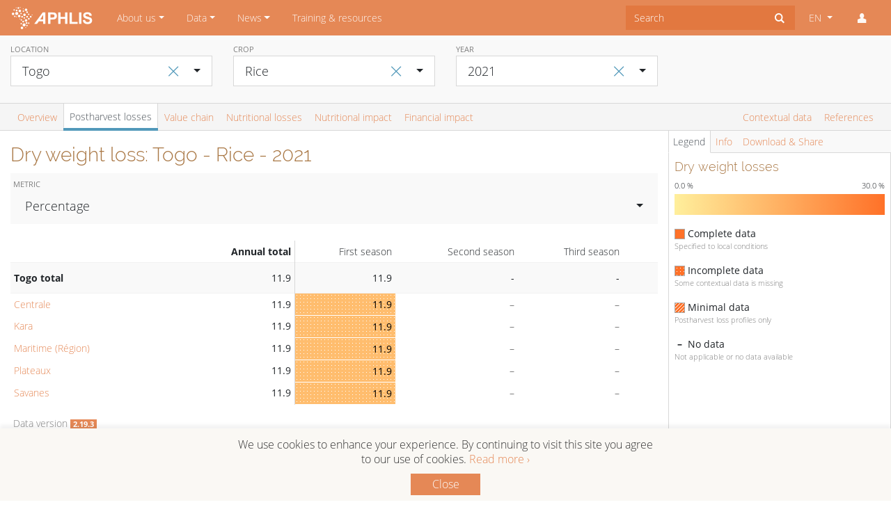

--- FILE ---
content_type: text/html; charset=UTF-8
request_url: https://www.aphlis.net/en/data/tables/dry-weight-losses/TG/rice/2021
body_size: 254194
content:
<!DOCTYPE html>

<html lang="en">

<head>
    <meta name="viewport" content="width=device-width, initial-scale=1">
    <meta http-equiv="Content-Type" content="text/html; charset=utf-8" />
    <meta name="google-site-verification" content="9q2XzYOClPFhxGDjS8V4BSlbLLIZGUYxMzxJdGk1trQ" />
    <title>Postharvest Rice losses in Togo 2021</title>

    <meta name="description" content="Get science-based postharvest loss estimates in tonnes, percentage or USD for Rice in Togo in 2021">


<meta property="og:title" content="Postharvest Rice losses in Togo 2021">

<meta property="og:description"
      content="Get science-based postharvest loss estimates in tonnes, percentage or USD for Rice in Togo in 2021">

<meta property="og:image"
      content="https://www.aphlis.net/images/aphlis-share-img.png">

<meta property="og:url" content="https://www.aphlis.net/en/data/tables/dry-weight-losses/TG/rice/2021">

<meta name="twitter:card" content="summary_large_image">

<meta name="twitter:image:alt" content="Postharvest Rice losses in Togo 2021">

<meta name="twitter:image:src" content="https://www.aphlis.net/images/aphlis-share-img.png">

    
    <link rel="icon" type="image/png" href="/favicon.png">

    <link href="/assets-built/public/public.css" rel="stylesheet" />
    <link href="/assets-static-public/css/animation.css" rel="stylesheet" />
    <link href="/assets-static-public/css/aphlis.css" rel="stylesheet" />

    <style>
        .tt-menu{
            z-index:1000!important;
        }
    </style>


    <!-- Fonts -->
    <link href="/assets-static-public/css/fonts.css" rel="stylesheet" />
    <link href="/assets-static-ami/css/font-awesome.min.css" rel="stylesheet" />

    <!-- jQuery -->
    <script src="/vendor/jquery.min.js"></script>

    <!-- Bootstrap 4 JS -->
    <script src="/assets-static-public/js/bootstrap.bundle.js"></script>

    <!-- MomentJS with i18n formats -->
    <script src="/assets-static-public/js/moment-with-locales.min.js"></script>

    <!-- XHR-lib -->
    <script src="/assets-static-public/js/axios.min.js"></script>

    <!-- JS-Helper-Lib -->
    <script src="/assets-static-public/js/lodash.min.js"></script>

    <!-- View-Framework -->
    <script src="/assets-static-public/js/vue.min.js"></script>

    <script src="/vendor/typeaheadjs/typeahead.jquery.min.js"></script>


        <link rel="stylesheet" href="/vendor/charts-css/charts.min.css">
    <link rel="stylesheet" href="/vendor/bootstrap-select/bootstrap-select.min.css">

    <script>
        (function (i, s, o, g, r, a, m)
        {
            i['GoogleAnalyticsObject'] = r;
            i[r] = i[r] || function ()
            {
                (i[r].q = i[r].q || []).push(arguments)
            }, i[r].l = 1 * new Date();
            a = s.createElement(o),
                m = s.getElementsByTagName(o)[0];
            a.async = 1;
            a.src = g;
            m.parentNode.insertBefore(a, m)
        })(window, document, 'script', 'https://www.google-analytics.com/analytics.js', 'ga');

        ga('create', 'UA-93767120-1', 'auto');
        ga('send', 'pageview');

        if (location.hostname == 'localhost') {
            ga('set', 'sendHitTask', null);
        }

    </script>

</head>
    
    
    <body>

    <nav class="navbar navbar-expand-lg navbar-dark bg-primary">
    <a class="navbar-brand" href="https://www.aphlis.net/en"><img src="/images/aphlis-navbar-logo-2x.png" width="120px" class=""><span
        class="sr-only">APHLIS</span></a>
    <button class="navbar-toggler"
            type="button"
            data-toggle="collapse"
            data-target="#navbarSupportedContent"
            aria-controls="navbarSupportedContent"
            aria-expanded="false"
            aria-label="Toggle navigation"
    ><span class="navbar-toggler-icon"></span>
    </button>

    <div class="collapse navbar-collapse" id="navbarSupportedContent">
        <ul class="navbar-nav mr-auto">

            
                

                
                                    <li role="presentation"
                        class="nav-item dropdown ">

                        
                        
                            <a href="https://www.aphlis.net/en/page/7"
                               class="nav-link dropdown-toggle"
                               data-toggle="dropdown"
                               role="button"
                               aria-haspopup="true"
                               aria-expanded="false"
                            >About us</a>

                            <div class="dropdown-menu rounded-0">

                                                                <a
                                    class="dropdown-item "
                                    href="https://www.aphlis.net/en/page/7/about-aphlis"
                                    >About APHLIS</a>
                                                                    <a
                                    class="dropdown-item "
                                    href="https://www.aphlis.net/en/page/4/how-aphlis-estimates-loss"
                                    >How APHLIS estimates loss</a>
                                                                    <a
                                    class="dropdown-item "
                                    href="https://www.aphlis.net/en/page/5/the-aphlis-project"
                                    >The APHLIS+ Project</a>
                                                                    <a
                                    class="dropdown-item "
                                    href="https://www.aphlis.net/en/page/39/outreach-materials"
                                    >Outreach materials</a>
                                                                    <a
                                    class="dropdown-item "
                                    href="https://www.aphlis.net/en/page/40/e-learning-courses"
                                    >E-learning courses</a>
                                                                    <a
                                    class="dropdown-item "
                                    href="https://www.aphlis.net/en/page/13/privacy-notice"
                                    >Privacy notice</a>
                                                            </div>
                                            </li>
                            
                

                
                                    <li role="presentation"
                        class="nav-item dropdown ">

                        
                        
                            <a href="https://www.aphlis.net/en/page/20"
                               class="nav-link dropdown-toggle"
                               data-toggle="dropdown"
                               role="button"
                               aria-haspopup="true"
                               aria-expanded="false"
                            >Data</a>

                            <div class="dropdown-menu rounded-0">

                                                                <a
                                    class="dropdown-item "
                                    href="https://www.aphlis.net/en/page/20/data-tables"
                                    >Data tables</a>
                                                                    <a
                                    class="dropdown-item "
                                    href="https://www.aphlis.net/en/page/10/maps"
                                    >Maps</a>
                                                                    <a
                                    class="dropdown-item "
                                    href="https://www.aphlis.net/en/page/36/help"
                                    >Help</a>
                                                                    <a
                                    class="dropdown-item "
                                    href="https://www.aphlis.net/en/page/24/data-version-history"
                                    >Data version history</a>
                                                            </div>
                                            </li>
                            
                

                                    
                

                                    
                

                                    
                

                
                                    <li role="presentation"
                        class="nav-item dropdown ">

                        
                        
                            <a href="https://www.aphlis.net/en/page/8"
                               class="nav-link dropdown-toggle"
                               data-toggle="dropdown"
                               role="button"
                               aria-haspopup="true"
                               aria-expanded="false"
                            >News</a>

                            <div class="dropdown-menu rounded-0">

                                                                <a
                                    class="dropdown-item "
                                    href="https://www.aphlis.net/en/page/8/aphlis-news"
                                    >APHLIS news</a>
                                                                    <a
                                    class="dropdown-item "
                                    href="https://www.aphlis.net/en/page/41/emm-postharvest-losses-news-feed"
                                    >Postharvest loss news</a>
                                                                    <a
                                    class="dropdown-item "
                                    href="https://www.aphlis.net/en/page/15/emm-mycotoxin-news-feed"
                                    >Mycotoxin news</a>
                                                            </div>
                                            </li>
                            
                

                
                                    <li role="presentation"
                        class="nav-item dropdown ">

                                                    <a class="nav-link"
                               href="https://www.aphlis.net/en/page/6"
                            >Training &amp; resources</a>
                        
                                            </li>
                            
        </ul>

        <form class="form-inline">
            <div class="input-group">
                <input id="typeahead-search" type="text" placeholder="Search" autocomplete="off" class="form-control py-2 border-0 rounded-0">
                <span class="input-group-append">
                    <button type="button" class="btn rounded-0">
                        <i id="typeahead-search-icon" class="icon-search"></i>
                        <i id="typeahead-search-cancel-icon" class="icon-cancel" style="display:none"></i>
                    </button>
                </span>
            </div>
        </form>

        <script>
            $('#typeahead-search').typeahead({ hint: true,
                minLength: 3,
                highlight: true}, {
                name: 'search',
                display: function(){return '';},
                source: function show(q, cb, cba) {
                    $.ajax({ url: 'https://www.aphlis.net/en/search/typeahead' + '?q=' + q })
                        .done(function(res) {
                            cba(res);
                        })
                        .fail(function(err) {
                            console.log(err);
                        });
                },
                limit:10,
                templates: {
                    empty: '',
                    header: function(a){
                        var content = '';
                        if (a.suggestions){
                            for(var i = 0; i < a.suggestions.length; ++i){
                                content +=
                                    '<a class="dropdown-item" href="'+a.suggestions[i].url+'">'+a.suggestions[i].title+'</a>';
                            }
                        }
                        return content;
                    }
                }
            });

            function toggle_search_icons(){
                if ($('#typeahead-search').typeahead('val')) {
                    $('#typeahead-search-icon').css('display', 'none');
                    $('#typeahead-search-cancel-icon').css('display', 'inline');
                }else{
                    $('#typeahead-search-icon').css('display', 'inline');
                    $('#typeahead-search-cancel-icon').css('display', 'none');
                }
            }

            $(document).ready(function (){
                $('#typeahead-search-cancel-icon').click(function(){
                    $('#typeahead-search').typeahead('close');
                    $('#typeahead-search').typeahead('val', '');
                    toggle_search_icons();
                })

                $('#typeahead-search').on('input', function(ev) {
                    toggle_search_icons();
                });


            })
        </script>

                <ul class="navbar-nav ml-lg-1">
            <li class="nav-item dropdown">
                <!--Note: current language needs to be set dynamically both in dropdown toggle and checked item-->
                <a class="nav-link dropdown-toggle" href="#" id="navbarDropdown" role="button" data-toggle="dropdown"
                   aria-haspopup="true" aria-expanded="false">
                    EN
                </a>
                <div class="dropdown-menu rounded-0 dropdown-menu-right" aria-labelledby="navbarDropdown">
                    <a class="dropdown-item" href="/en/data/tables/dry-weight-losses/TG/rice/2021" onclick="window.ga('send', 'event', 'Language selector', 'Change language to English')">
                                                    <i class="icon-ok mr-1 text-blue"></i>
                                                EN</a>
                    <a class="dropdown-item" href="/fr/data/tables/dry-weight-losses/TG/rice/2021" onclick="window.ga('send', 'event', 'Language selector', 'Change language to French')">
                                                FR</a>
                </div>
            </li>
            <li class="nav-item dropdown">
                <a class="nav-link" href="#" id="navbarDropdown" role="button" data-toggle="dropdown"
                   aria-haspopup="true" aria-expanded="false">
                    <i class="icon-user"></i>
                </a>
                <div class="dropdown-menu rounded-0 dropdown-menu-right" aria-labelledby="navbarDropdown">
                                            <a class="dropdown-item" href="https://www.aphlis.net/en/login">Login</a>
                                    </div>
            </li>
        </ul>
    </div>
</nav>
    <div class="container content">

        
            </div>

    
<style>
    .Legend__Symbol__Seeded {
        border: 1px solid darkgray;
        width: 15px;
        height: 15px;
        float: left;
        background-color: black;
    }

    .Legend__Symbol__Extrapolated {
        border: 1px solid darkgray;
        width: 15px;
        height: 15px;
        float: left;
    //background-color: lightgrey;
    }
</style>
<script src="/vendor/bootstrap-select/bootstrap-select.min.js"></script>

<div id="drill-down-modal" class="modal fade">
    
</div>

<div>

    <div class="container-fluid content-top sticky-top">
        <div>
            
            
            <div class="row bg-light-gray py-2 main-filters">

                <div class="col-12 col-md-4 col-lg-3">
                    <div class="form-group">
                                                <button class="btn filter-reset" id="default-location" data-value="XAF">
                            <span aria-hidden="true">&times;</span>
                        </button>
                                                <label>Location</label>
                        <select id="location-filter" class="form-control selectpicker" data-live-search="true" data-style="btn-white btn-lg rounded-0 border" autocomplete="off">
                            <optgroup label="Regions">
                                <option value="XAF">All APHLIS countries</option>
                                                                    <option value="XCE" >Central Africa</option>
                                                                    <option value="XEA" >Eastern Africa</option>
                                                                    <option value="XNO" >Northern Africa</option>
                                                                    <option value="XSO" >Southern Africa</option>
                                                                    <option value="XWE" >Western Africa</option>
                                                            </optgroup>
                            <optgroup label="Countries">
                                                                    <option value="AO" >Angola</option>
                                                                    <option value="BJ" >Benin</option>
                                                                    <option value="BW" >Botswana</option>
                                                                    <option value="BF" >Burkina Faso</option>
                                                                    <option value="BI" >Burundi</option>
                                                                    <option value="CM" >Cameroon</option>
                                                                    <option value="CF" >Central African Republic</option>
                                                                    <option value="TD" >Chad</option>
                                                                    <option value="CG" >Congo</option>
                                                                    <option value="CI" >Côte d&#039;Ivoire</option>
                                                                    <option value="CD" >Democratic Republic of the Congo</option>
                                                                    <option value="GQ" >Equatorial Guinea</option>
                                                                    <option value="ER" >Eritrea</option>
                                                                    <option value="SZ" >Eswatini</option>
                                                                    <option value="ET" >Ethiopia</option>
                                                                    <option value="GA" >Gabon</option>
                                                                    <option value="GM" >Gambia</option>
                                                                    <option value="GH" >Ghana</option>
                                                                    <option value="GN" >Guinea</option>
                                                                    <option value="GW" >Guinea-Bissau</option>
                                                                    <option value="KE" >Kenya</option>
                                                                    <option value="LS" >Lesotho</option>
                                                                    <option value="LR" >Liberia</option>
                                                                    <option value="MG" >Madagascar</option>
                                                                    <option value="MW" >Malawi</option>
                                                                    <option value="ML" >Mali</option>
                                                                    <option value="MR" >Mauritania</option>
                                                                    <option value="MZ" >Mozambique</option>
                                                                    <option value="NA" >Namibia</option>
                                                                    <option value="NE" >Niger</option>
                                                                    <option value="NG" >Nigeria</option>
                                                                    <option value="RW" >Rwanda</option>
                                                                    <option value="SN" >Senegal</option>
                                                                    <option value="SL" >Sierra Leone</option>
                                                                    <option value="SO" >Somalia</option>
                                                                    <option value="ZA" >South Africa</option>
                                                                    <option value="SS" >South Sudan</option>
                                                                    <option value="SD" >Sudan</option>
                                                                    <option value="TZ" >Tanzania</option>
                                                                    <option value="TG"  selected="selected" >Togo</option>
                                                                    <option value="UG" >Uganda</option>
                                                                    <option value="ZM" >Zambia</option>
                                                                    <option value="ZW" >Zimbabwe</option>
                                                            </optgroup>
                                                            <optgroup label="Angola provinces">
                                                                            <option value="AO-BGO" data-tokens="Angola Bengo" >Bengo</option>
                                                                            <option value="AO-BGU" data-tokens="Angola Benguela" >Benguela</option>
                                                                            <option value="AO-BIE" data-tokens="Angola Bié" >Bié</option>
                                                                            <option value="AO-CAB" data-tokens="Angola Cabinda" >Cabinda</option>
                                                                            <option value="AO-CCU" data-tokens="Angola Cuando Cubango" >Cuando Cubango</option>
                                                                            <option value="AO-CNO" data-tokens="Angola Cuanza-Norte" >Cuanza-Norte</option>
                                                                            <option value="AO-CUS" data-tokens="Angola Cuanza-Sul" >Cuanza-Sul</option>
                                                                            <option value="AO-CNN" data-tokens="Angola Cunene" >Cunene</option>
                                                                            <option value="AO-HUA" data-tokens="Angola Huambo" >Huambo</option>
                                                                            <option value="AO-HUI" data-tokens="Angola Huíla" >Huíla</option>
                                                                            <option value="AO-LUA" data-tokens="Angola Luanda" >Luanda</option>
                                                                            <option value="AO-LNO" data-tokens="Angola Lunda-Norte" >Lunda-Norte</option>
                                                                            <option value="AO-LSU" data-tokens="Angola Lunda-Sul" >Lunda-Sul</option>
                                                                            <option value="AO-MAL" data-tokens="Angola Malange" >Malange</option>
                                                                            <option value="AO-MOX" data-tokens="Angola Moxico" >Moxico</option>
                                                                            <option value="AO-NAM" data-tokens="Angola Namibe" >Namibe</option>
                                                                            <option value="AO-UIG" data-tokens="Angola Uíge" >Uíge</option>
                                                                            <option value="AO-ZAI" data-tokens="Angola Zaire" >Zaire</option>
                                                                    </optgroup>
                                                            <optgroup label="Benin departments">
                                                                            <option value="BJ-AL" data-tokens="Benin Alibori" >Alibori</option>
                                                                            <option value="BJ-AK" data-tokens="Benin Atacora" >Atacora</option>
                                                                            <option value="BJ-AQ" data-tokens="Benin Atlantique" >Atlantique</option>
                                                                            <option value="BJ-BO" data-tokens="Benin Borgou" >Borgou</option>
                                                                            <option value="BJ-CO" data-tokens="Benin Collines" >Collines</option>
                                                                            <option value="BJ-KO" data-tokens="Benin Couffo" >Couffo</option>
                                                                            <option value="BJ-DO" data-tokens="Benin Donga" >Donga</option>
                                                                            <option value="BJ-LI" data-tokens="Benin Littoral" >Littoral</option>
                                                                            <option value="BJ-MO" data-tokens="Benin Mono" >Mono</option>
                                                                            <option value="BJ-OU" data-tokens="Benin Ouémé" >Ouémé</option>
                                                                            <option value="BJ-PL" data-tokens="Benin Plateau" >Plateau</option>
                                                                            <option value="BJ-ZO" data-tokens="Benin Zou" >Zou</option>
                                                                    </optgroup>
                                                            <optgroup label="Botswana districts">
                                                                            <option value="BW-CE" data-tokens="Botswana Central" >Central</option>
                                                                            <option value="BW-CH" data-tokens="Botswana Chobe" >Chobe</option>
                                                                            <option value="BW-GH" data-tokens="Botswana Ghanzi" >Ghanzi</option>
                                                                            <option value="BW-KG" data-tokens="Botswana Kgalagadi" >Kgalagadi</option>
                                                                            <option value="BW-KL" data-tokens="Botswana Kgatleng" >Kgatleng</option>
                                                                            <option value="BW-KW" data-tokens="Botswana Kweneng" >Kweneng</option>
                                                                            <option value="BW-NE" data-tokens="Botswana North East" >North East</option>
                                                                            <option value="BW-NW" data-tokens="Botswana North West" >North West</option>
                                                                            <option value="BW-SE" data-tokens="Botswana South East" >South East</option>
                                                                            <option value="BW-SO" data-tokens="Botswana Southern" >Southern</option>
                                                                    </optgroup>
                                                            <optgroup label="Burkina Faso regions">
                                                                            <option value="BF-01" data-tokens="Burkina Faso Boucle du Mouhoun" >Boucle du Mouhoun</option>
                                                                            <option value="BF-02" data-tokens="Burkina Faso Cascades" >Cascades</option>
                                                                            <option value="BF-03" data-tokens="Burkina Faso Centre" >Centre</option>
                                                                            <option value="BF-04" data-tokens="Burkina Faso Centre-Est" >Centre-Est</option>
                                                                            <option value="BF-05" data-tokens="Burkina Faso Centre-Nord" >Centre-Nord</option>
                                                                            <option value="BF-06" data-tokens="Burkina Faso Centre-Ouest" >Centre-Ouest</option>
                                                                            <option value="BF-07" data-tokens="Burkina Faso Centre-Sud" >Centre-Sud</option>
                                                                            <option value="BF-08" data-tokens="Burkina Faso Est" >Est</option>
                                                                            <option value="BF-09" data-tokens="Burkina Faso Hauts-Bassins" >Hauts-Bassins</option>
                                                                            <option value="BF-10" data-tokens="Burkina Faso Nord" >Nord</option>
                                                                            <option value="BF-11" data-tokens="Burkina Faso Plateau-Central" >Plateau-Central</option>
                                                                            <option value="BF-12" data-tokens="Burkina Faso Sahel" >Sahel</option>
                                                                            <option value="BF-13" data-tokens="Burkina Faso Sud-Ouest" >Sud-Ouest</option>
                                                                    </optgroup>
                                                            <optgroup label="Burundi provinces">
                                                                            <option value="BI-BB" data-tokens="Burundi Bubanza" >Bubanza</option>
                                                                            <option value="BI-BM" data-tokens="Burundi Bujumbura Mairie" >Bujumbura Mairie</option>
                                                                            <option value="BI-BL" data-tokens="Burundi Bujumbura Rural" >Bujumbura Rural</option>
                                                                            <option value="BI-BR" data-tokens="Burundi Bururi" >Bururi</option>
                                                                            <option value="BI-CA" data-tokens="Burundi Cankuzo" >Cankuzo</option>
                                                                            <option value="BI-CI" data-tokens="Burundi Cibitoke" >Cibitoke</option>
                                                                            <option value="BI-GI" data-tokens="Burundi Gitega" >Gitega</option>
                                                                            <option value="BI-KR" data-tokens="Burundi Karuzi" >Karuzi</option>
                                                                            <option value="BI-KY" data-tokens="Burundi Kayanza" >Kayanza</option>
                                                                            <option value="BI-KI" data-tokens="Burundi Kirundo" >Kirundo</option>
                                                                            <option value="BI-MA" data-tokens="Burundi Makamba" >Makamba</option>
                                                                            <option value="BI-MU" data-tokens="Burundi Muramvya" >Muramvya</option>
                                                                            <option value="BI-MY" data-tokens="Burundi Muyinga" >Muyinga</option>
                                                                            <option value="BI-MW" data-tokens="Burundi Mwaro" >Mwaro</option>
                                                                            <option value="BI-NG" data-tokens="Burundi Ngozi" >Ngozi</option>
                                                                            <option value="BI-RM" data-tokens="Burundi Rumonge" >Rumonge</option>
                                                                            <option value="BI-RT" data-tokens="Burundi Rutana" >Rutana</option>
                                                                            <option value="BI-RY" data-tokens="Burundi Ruyigi" >Ruyigi</option>
                                                                    </optgroup>
                                                            <optgroup label="Cameroon regions">
                                                                            <option value="CM-AD" data-tokens="Cameroon Adamaoua" >Adamaoua</option>
                                                                            <option value="CM-CE" data-tokens="Cameroon Centre" >Centre</option>
                                                                            <option value="CM-ES" data-tokens="Cameroon East" >East</option>
                                                                            <option value="CM-EN" data-tokens="Cameroon Far North" >Far North</option>
                                                                            <option value="CM-LT" data-tokens="Cameroon Littoral" >Littoral</option>
                                                                            <option value="CM-NO" data-tokens="Cameroon North" >North</option>
                                                                            <option value="CM-NW" data-tokens="Cameroon North-West" >North-West</option>
                                                                            <option value="CM-SU" data-tokens="Cameroon South" >South</option>
                                                                            <option value="CM-SW" data-tokens="Cameroon South-West" >South-West</option>
                                                                            <option value="CM-OU" data-tokens="Cameroon West" >West</option>
                                                                    </optgroup>
                                                            <optgroup label="Central African Republic prefectures">
                                                                            <option value="CF-BB" data-tokens="Central African Republic Bamingui-Bangoran" >Bamingui-Bangoran</option>
                                                                            <option value="CF-BK" data-tokens="Central African Republic Basse-Kotto" >Basse-Kotto</option>
                                                                            <option value="CF-KB" data-tokens="Central African Republic Gribingui" >Gribingui</option>
                                                                            <option value="CF-HM" data-tokens="Central African Republic Haut-Mbomou" >Haut-Mbomou</option>
                                                                            <option value="CF-HK" data-tokens="Central African Republic Haute-Kotto" >Haute-Kotto</option>
                                                                            <option value="CF-KG" data-tokens="Central African Republic Kémo-Gribingui" >Kémo-Gribingui</option>
                                                                            <option value="CF-LB" data-tokens="Central African Republic Lobaye" >Lobaye</option>
                                                                            <option value="CF-HS" data-tokens="Central African Republic Mambéré-Kadéï" >Mambéré-Kadéï</option>
                                                                            <option value="CF-MB" data-tokens="Central African Republic Mbomou" >Mbomou</option>
                                                                            <option value="CF-NM" data-tokens="Central African Republic Nana-Mambéré" >Nana-Mambéré</option>
                                                                            <option value="CF-MP" data-tokens="Central African Republic Ombella-Mpoko" >Ombella-Mpoko</option>
                                                                            <option value="CF-UK" data-tokens="Central African Republic Ouaka" >Ouaka</option>
                                                                            <option value="CF-AC" data-tokens="Central African Republic Ouham" >Ouham</option>
                                                                            <option value="CF-OP" data-tokens="Central African Republic Ouham-Pendé" >Ouham-Pendé</option>
                                                                            <option value="CF-SE" data-tokens="Central African Republic Sangha" >Sangha</option>
                                                                            <option value="CF-VK" data-tokens="Central African Republic Vakaga" >Vakaga</option>
                                                                    </optgroup>
                                                            <optgroup label="Chad provinces">
                                                                            <option value="TD-BG" data-tokens="Chad Barh El Gazal" >Barh El Gazal</option>
                                                                            <option value="TD-BA" data-tokens="Chad Batha" >Batha</option>
                                                                            <option value="TD-BO" data-tokens="Chad Borkou" >Borkou</option>
                                                                            <option value="TD-CB" data-tokens="Chad Chari-Baguirmi" >Chari-Baguirmi</option>
                                                                            <option value="TD-EN" data-tokens="Chad Ennedi" >Ennedi</option>
                                                                            <option value="TD-GR" data-tokens="Chad Guéra" >Guéra</option>
                                                                            <option value="TD-HL" data-tokens="Chad Hadjer Lamis" >Hadjer Lamis</option>
                                                                            <option value="TD-KA" data-tokens="Chad Kanem" >Kanem</option>
                                                                            <option value="TD-LC" data-tokens="Chad Lac" >Lac</option>
                                                                            <option value="TD-LO" data-tokens="Chad Logone-Occidental" >Logone-Occidental</option>
                                                                            <option value="TD-LR" data-tokens="Chad Logone-Oriental" >Logone-Oriental</option>
                                                                            <option value="TD-MA" data-tokens="Chad Mandoul" >Mandoul</option>
                                                                            <option value="TD-ME" data-tokens="Chad Mayo-Kebbi-Est" >Mayo-Kebbi-Est</option>
                                                                            <option value="TD-MO" data-tokens="Chad Mayo-Kebbi-Ouest" >Mayo-Kebbi-Ouest</option>
                                                                            <option value="TD-MC" data-tokens="Chad Moyen-Chari" >Moyen-Chari</option>
                                                                            <option value="TD-OD" data-tokens="Chad Ouaddaï" >Ouaddaï</option>
                                                                            <option value="TD-SA" data-tokens="Chad Salamat" >Salamat</option>
                                                                            <option value="TD-SI" data-tokens="Chad Sila" >Sila</option>
                                                                            <option value="TD-TA" data-tokens="Chad Tandjilé" >Tandjilé</option>
                                                                            <option value="TD-TI" data-tokens="Chad Tibesti" >Tibesti</option>
                                                                            <option value="TD-ND" data-tokens="Chad Ville de Ndjamena" >Ville de Ndjamena</option>
                                                                            <option value="TD-WF" data-tokens="Chad Wadi Fira" >Wadi Fira</option>
                                                                    </optgroup>
                                                            <optgroup label="Congo departments">
                                                                            <option value="CG-11" data-tokens="Congo Bouenza" >Bouenza</option>
                                                                            <option value="CG-BZV" data-tokens="Congo Brazzaville" >Brazzaville</option>
                                                                            <option value="CG-8" data-tokens="Congo Cuvette" >Cuvette</option>
                                                                            <option value="CG-15" data-tokens="Congo Cuvette-Ouest" >Cuvette-Ouest</option>
                                                                            <option value="CG-5" data-tokens="Congo Kouilou" >Kouilou</option>
                                                                            <option value="CG-2" data-tokens="Congo Lékoumou" >Lékoumou</option>
                                                                            <option value="CG-7" data-tokens="Congo Likouala" >Likouala</option>
                                                                            <option value="CG-9" data-tokens="Congo Niari" >Niari</option>
                                                                            <option value="CG-14" data-tokens="Congo Plateaux" >Plateaux</option>
                                                                            <option value="CG-12" data-tokens="Congo Pool" >Pool</option>
                                                                            <option value="CG-13" data-tokens="Congo Sangha" >Sangha</option>
                                                                    </optgroup>
                                                            <optgroup label="Côte d&#039;Ivoire regions">
                                                                            <option value="CI-16" data-tokens="Côte d&#039;Ivoire Agnéby" >Agnéby</option>
                                                                            <option value="CI-17" data-tokens="Côte d&#039;Ivoire Bafing" >Bafing</option>
                                                                            <option value="CI-09" data-tokens="Côte d&#039;Ivoire Bas-Sassandra" >Bas-Sassandra</option>
                                                                            <option value="CI-DN" data-tokens="Côte d&#039;Ivoire Denguélé" >Denguélé</option>
                                                                            <option value="CI-06" data-tokens="Côte d&#039;Ivoire Dix-Huit Montagnes" >Dix-Huit Montagnes</option>
                                                                            <option value="CI-18" data-tokens="Côte d&#039;Ivoire Fromager" >Fromager</option>
                                                                            <option value="CI-02" data-tokens="Côte d&#039;Ivoire Haut-Sassandra" >Haut-Sassandra</option>
                                                                            <option value="CI-07" data-tokens="Côte d&#039;Ivoire Lacs" >Lacs</option>
                                                                            <option value="CI-01" data-tokens="Côte d&#039;Ivoire Lagunes" >Lagunes</option>
                                                                            <option value="CI-12" data-tokens="Côte d&#039;Ivoire Marahoué" >Marahoué</option>
                                                                            <option value="CI-19" data-tokens="Côte d&#039;Ivoire Moyen-Cavally" >Moyen-Cavally</option>
                                                                            <option value="CI-05" data-tokens="Côte d&#039;Ivoire Moyen-Comoé" >Moyen-Comoé</option>
                                                                            <option value="CI-11" data-tokens="Côte d&#039;Ivoire N&#039;Zi-Comoé" >N&#039;Zi-Comoé</option>
                                                                            <option value="CI-SV" data-tokens="Côte d&#039;Ivoire Savanes" >Savanes</option>
                                                                            <option value="CI-15" data-tokens="Côte d&#039;Ivoire Sud-Bandama" >Sud-Bandama</option>
                                                                            <option value="CI-13" data-tokens="Côte d&#039;Ivoire Sud-Comoé" >Sud-Comoé</option>
                                                                            <option value="CI-VB" data-tokens="Côte d&#039;Ivoire Vallée Du Bandama" >Vallée Du Bandama</option>
                                                                            <option value="CI-14" data-tokens="Côte d&#039;Ivoire Worodougou" >Worodougou</option>
                                                                            <option value="CI-ZZ" data-tokens="Côte d&#039;Ivoire Zanzan" >Zanzan</option>
                                                                    </optgroup>
                                                            <optgroup label="Democratic Republic of the Congo provinces">
                                                                            <option value="CD-BN" data-tokens="Democratic Republic of the Congo Bandundu" >Bandundu</option>
                                                                            <option value="CD-EQ" data-tokens="Democratic Republic of the Congo Équateur" >Équateur</option>
                                                                            <option value="CD-KW" data-tokens="Democratic Republic of the Congo Kasaï Occidental" >Kasaï Occidental</option>
                                                                            <option value="CD-KE" data-tokens="Democratic Republic of the Congo Kasaï Oriental " >Kasaï Oriental </option>
                                                                            <option value="CD-KA" data-tokens="Democratic Republic of the Congo Katanga" >Katanga</option>
                                                                            <option value="CD-KN" data-tokens="Democratic Republic of the Congo Kinshasa Rural" >Kinshasa Rural</option>
                                                                            <option value="CD-BC" data-tokens="Democratic Republic of the Congo Kongo Central" >Kongo Central</option>
                                                                            <option value="CD-MA" data-tokens="Democratic Republic of the Congo Maniema" >Maniema</option>
                                                                            <option value="CD-NK" data-tokens="Democratic Republic of the Congo Nord-Kivu" >Nord-Kivu</option>
                                                                            <option value="CD-OR" data-tokens="Democratic Republic of the Congo Orientale" >Orientale</option>
                                                                            <option value="CD-SK" data-tokens="Democratic Republic of the Congo Sud-Kivu" >Sud-Kivu</option>
                                                                    </optgroup>
                                                            <optgroup label="Equatorial Guinea regions">
                                                                            <option value="GQ-C" data-tokens="Equatorial Guinea Región Continental" >Región Continental</option>
                                                                            <option value="GQ-I" data-tokens="Equatorial Guinea Región Insular" >Región Insular</option>
                                                                    </optgroup>
                                                            <optgroup label="Eritrea regions">
                                                                            <option value="ER-AN" data-tokens="Eritrea Anseba" >Anseba</option>
                                                                            <option value="ER-DU" data-tokens="Eritrea Debub (Southern)" >Debub (Southern)</option>
                                                                            <option value="ER-GB" data-tokens="Eritrea Gash-Barka" >Gash-Barka</option>
                                                                            <option value="ER-MA" data-tokens="Eritrea Maekel (Central)" >Maekel (Central)</option>
                                                                            <option value="ER-SK" data-tokens="Eritrea Northern Red Sea" >Northern Red Sea</option>
                                                                            <option value="ER-DK" data-tokens="Eritrea Southern Red Sea" >Southern Red Sea</option>
                                                                    </optgroup>
                                                            <optgroup label="Eswatini regions">
                                                                            <option value="SZ-HH" data-tokens="Eswatini Hhohho" >Hhohho</option>
                                                                            <option value="SZ-LU" data-tokens="Eswatini Lubombo" >Lubombo</option>
                                                                            <option value="SZ-MA" data-tokens="Eswatini Manzini" >Manzini</option>
                                                                            <option value="SZ-SH" data-tokens="Eswatini Shiselweni" >Shiselweni</option>
                                                                    </optgroup>
                                                            <optgroup label="Ethiopia regional states">
                                                                            <option value="ET-AA" data-tokens="Ethiopia Addis Ababa" >Addis Ababa</option>
                                                                            <option value="ET-AF" data-tokens="Ethiopia Afar" >Afar</option>
                                                                            <option value="ET-AM" data-tokens="Ethiopia Amara" >Amara</option>
                                                                            <option value="ET-BE" data-tokens="Ethiopia Benshangul-Gumaz" >Benshangul-Gumaz</option>
                                                                            <option value="ET-DD" data-tokens="Ethiopia Dire Dawa" >Dire Dawa</option>
                                                                            <option value="ET-GA" data-tokens="Ethiopia Gambela Peoples" >Gambela Peoples</option>
                                                                            <option value="ET-HA" data-tokens="Ethiopia Harari People" >Harari People</option>
                                                                            <option value="ET-OR" data-tokens="Ethiopia Oromia" >Oromia</option>
                                                                            <option value="ET-SO" data-tokens="Ethiopia Somali" >Somali</option>
                                                                            <option value="ET-SN" data-tokens="Ethiopia Southern Nations, Nationalities, and Peoples" >Southern Nations, Nationalities, and Peoples</option>
                                                                            <option value="ET-TI" data-tokens="Ethiopia Tigrai" >Tigrai</option>
                                                                    </optgroup>
                                                            <optgroup label="Gabon provinces">
                                                                            <option value="GA-1" data-tokens="Gabon Estuaire" >Estuaire</option>
                                                                            <option value="GA-2" data-tokens="Gabon Haut-Ogooué" >Haut-Ogooué</option>
                                                                            <option value="GA-3" data-tokens="Gabon Moyen-Ogooué" >Moyen-Ogooué</option>
                                                                            <option value="GA-4" data-tokens="Gabon Ngounié" >Ngounié</option>
                                                                            <option value="GA-5" data-tokens="Gabon Nyanga" >Nyanga</option>
                                                                            <option value="GA-6" data-tokens="Gabon Ogooué-Ivindo" >Ogooué-Ivindo</option>
                                                                            <option value="GA-7" data-tokens="Gabon Ogooué-Lolo" >Ogooué-Lolo</option>
                                                                            <option value="GA-8" data-tokens="Gabon Ogooué-Maritime" >Ogooué-Maritime</option>
                                                                            <option value="GA-9" data-tokens="Gabon Woleu-Ntem" >Woleu-Ntem</option>
                                                                    </optgroup>
                                                            <optgroup label="Gambia divisions">
                                                                            <option value="GM-B" data-tokens="Gambia Banjul" >Banjul</option>
                                                                            <option value="GM-M" data-tokens="Gambia Central River" >Central River</option>
                                                                            <option value="GM-L" data-tokens="Gambia Lower River" >Lower River</option>
                                                                            <option value="GM-N" data-tokens="Gambia North Bank" >North Bank</option>
                                                                            <option value="GM-U" data-tokens="Gambia Upper River" >Upper River</option>
                                                                            <option value="GM-W" data-tokens="Gambia Western" >Western</option>
                                                                    </optgroup>
                                                            <optgroup label="Ghana regions">
                                                                            <option value="GH-AH" data-tokens="Ghana Ashanti" >Ashanti</option>
                                                                            <option value="GH-BA" data-tokens="Ghana Brong Ahafo" >Brong Ahafo</option>
                                                                            <option value="GH-CP" data-tokens="Ghana Central" >Central</option>
                                                                            <option value="GH-EP" data-tokens="Ghana Eastern" >Eastern</option>
                                                                            <option value="GH-AA" data-tokens="Ghana Greater Accra" >Greater Accra</option>
                                                                            <option value="GH-NP" data-tokens="Ghana Northern" >Northern</option>
                                                                            <option value="GH-UE" data-tokens="Ghana Upper East" >Upper East</option>
                                                                            <option value="GH-UW" data-tokens="Ghana Upper West" >Upper West</option>
                                                                            <option value="GH-TV" data-tokens="Ghana Volta" >Volta</option>
                                                                            <option value="GH-WP" data-tokens="Ghana Western" >Western</option>
                                                                    </optgroup>
                                                            <optgroup label="Guinea administrative regions">
                                                                            <option value="GN-B" data-tokens="Guinea Boké" >Boké</option>
                                                                            <option value="GN-C" data-tokens="Guinea Conakry" >Conakry</option>
                                                                            <option value="GN-F" data-tokens="Guinea Faranah" >Faranah</option>
                                                                            <option value="GN-K" data-tokens="Guinea Kankan" >Kankan</option>
                                                                            <option value="GN-D" data-tokens="Guinea Kindia" >Kindia</option>
                                                                            <option value="GN-L" data-tokens="Guinea Labé" >Labé</option>
                                                                            <option value="GN-M" data-tokens="Guinea Mamou" >Mamou</option>
                                                                            <option value="GN-N" data-tokens="Guinea Nzérékoré" >Nzérékoré</option>
                                                                    </optgroup>
                                                            <optgroup label="Guinea-Bissau regions">
                                                                            <option value="GW-BA" data-tokens="Guinea-Bissau Bafatá" >Bafatá</option>
                                                                            <option value="GW-BM" data-tokens="Guinea-Bissau Biombo" >Biombo</option>
                                                                            <option value="GW-BS" data-tokens="Guinea-Bissau Bissau" >Bissau</option>
                                                                            <option value="GW-BL" data-tokens="Guinea-Bissau Bolama" >Bolama</option>
                                                                            <option value="GW-CA" data-tokens="Guinea-Bissau Cacheu" >Cacheu</option>
                                                                            <option value="GW-GA" data-tokens="Guinea-Bissau Gabú" >Gabú</option>
                                                                            <option value="GW-OI" data-tokens="Guinea-Bissau Oio" >Oio</option>
                                                                            <option value="GW-QU" data-tokens="Guinea-Bissau Quinara" >Quinara</option>
                                                                            <option value="GW-TO" data-tokens="Guinea-Bissau Tombali" >Tombali</option>
                                                                    </optgroup>
                                                            <optgroup label="Kenya provinces">
                                                                            <option value="KE-200" data-tokens="Kenya Central" >Central</option>
                                                                            <option value="KE-300" data-tokens="Kenya Coast" >Coast</option>
                                                                            <option value="KE-400" data-tokens="Kenya Eastern" >Eastern</option>
                                                                            <option value="KE-110" data-tokens="Kenya Nairobi" >Nairobi</option>
                                                                            <option value="KE-500" data-tokens="Kenya North-Eastern" >North-Eastern</option>
                                                                            <option value="KE-600" data-tokens="Kenya Nyanza" >Nyanza</option>
                                                                            <option value="KE-700" data-tokens="Kenya Rift Valley" >Rift Valley</option>
                                                                            <option value="KE-800" data-tokens="Kenya Western" >Western</option>
                                                                    </optgroup>
                                                            <optgroup label="Lesotho districts">
                                                                            <option value="LS-D" data-tokens="Lesotho Berea" >Berea</option>
                                                                            <option value="LS-B" data-tokens="Lesotho Butha-Buthe" >Butha-Buthe</option>
                                                                            <option value="LS-C" data-tokens="Lesotho Leribe" >Leribe</option>
                                                                            <option value="LS-E" data-tokens="Lesotho Mafeteng" >Mafeteng</option>
                                                                            <option value="LS-A" data-tokens="Lesotho Maseru" >Maseru</option>
                                                                            <option value="LS-F" data-tokens="Lesotho Mohale&#039;s Hoek" >Mohale&#039;s Hoek</option>
                                                                            <option value="LS-J" data-tokens="Lesotho Mokhotlong" >Mokhotlong</option>
                                                                            <option value="LS-H" data-tokens="Lesotho Qacha&#039;s Nek" >Qacha&#039;s Nek</option>
                                                                            <option value="LS-G" data-tokens="Lesotho Quthing" >Quthing</option>
                                                                            <option value="LS-K" data-tokens="Lesotho Thaba-Tseka" >Thaba-Tseka</option>
                                                                    </optgroup>
                                                            <optgroup label="Liberia counties">
                                                                            <option value="LR-BM" data-tokens="Liberia Bomi" >Bomi</option>
                                                                            <option value="LR-BG" data-tokens="Liberia Bong" >Bong</option>
                                                                            <option value="LR-GP" data-tokens="Liberia Gbarpolu" >Gbarpolu</option>
                                                                            <option value="LR-GB" data-tokens="Liberia Grand Bassa" >Grand Bassa</option>
                                                                            <option value="LR-CM" data-tokens="Liberia Grand Cape Mount" >Grand Cape Mount</option>
                                                                            <option value="LR-GG" data-tokens="Liberia Grand Gedeh" >Grand Gedeh</option>
                                                                            <option value="LR-GK" data-tokens="Liberia Grand Kru" >Grand Kru</option>
                                                                            <option value="LR-LO" data-tokens="Liberia Lofa" >Lofa</option>
                                                                            <option value="LR-MG" data-tokens="Liberia Margibi" >Margibi</option>
                                                                            <option value="LR-MY" data-tokens="Liberia Maryland" >Maryland</option>
                                                                            <option value="LR-MO" data-tokens="Liberia Montserrado" >Montserrado</option>
                                                                            <option value="LR-NI" data-tokens="Liberia Nimba" >Nimba</option>
                                                                            <option value="LR-RI" data-tokens="Liberia River Cess" >River Cess</option>
                                                                            <option value="LR-RG" data-tokens="Liberia River Gee" >River Gee</option>
                                                                            <option value="LR-SI" data-tokens="Liberia Sinoe" >Sinoe</option>
                                                                    </optgroup>
                                                            <optgroup label="Madagascar regions">
                                                                            <option value="MG-XALM" data-tokens="Madagascar Alaotra-Mangoro" >Alaotra-Mangoro</option>
                                                                            <option value="MG-XAMM" data-tokens="Madagascar Amoron&#039;i Mania" >Amoron&#039;i Mania</option>
                                                                            <option value="MG-XANA" data-tokens="Madagascar Analamanga" >Analamanga</option>
                                                                            <option value="MG-XANO" data-tokens="Madagascar Analanjirofo" >Analanjirofo</option>
                                                                            <option value="MG-XANY" data-tokens="Madagascar Androy" >Androy</option>
                                                                            <option value="MG-XASY" data-tokens="Madagascar Anôsy" >Anôsy</option>
                                                                            <option value="MG-XASW" data-tokens="Madagascar Atsimo-Andrefana (South-West)" >Atsimo-Andrefana (South-West)</option>
                                                                            <option value="MG-XASE" data-tokens="Madagascar Atsimo-Atsinanana (South-East)" >Atsimo-Atsinanana (South-East)</option>
                                                                            <option value="MG-XATE" data-tokens="Madagascar Atsinanana (East)" >Atsinanana (East)</option>
                                                                            <option value="MG-XBEA" data-tokens="Madagascar Betsiboka" >Betsiboka</option>
                                                                            <option value="MG-XBNY" data-tokens="Madagascar Boeny" >Boeny</option>
                                                                            <option value="MG-XBVA" data-tokens="Madagascar Bongolava" >Bongolava</option>
                                                                            <option value="MG-XDIA" data-tokens="Madagascar Diana" >Diana</option>
                                                                            <option value="MG-XMAT" data-tokens="Madagascar Haute Matsiatra (Upper Matsiatra)" >Haute Matsiatra (Upper Matsiatra)</option>
                                                                            <option value="MG-XIBE" data-tokens="Madagascar Ihorombe" >Ihorombe</option>
                                                                            <option value="MG-XISY" data-tokens="Madagascar Itasy" >Itasy</option>
                                                                            <option value="MG-XMKY" data-tokens="Madagascar Melaky" >Melaky</option>
                                                                            <option value="MG-XMBE" data-tokens="Madagascar Menabe" >Menabe</option>
                                                                            <option value="MG-XSAV" data-tokens="Madagascar Sava" >Sava</option>
                                                                            <option value="MG-XSOF" data-tokens="Madagascar Sofia" >Sofia</option>
                                                                            <option value="MG-XVAK" data-tokens="Madagascar Vakinankaratra" >Vakinankaratra</option>
                                                                            <option value="MG-XVAT" data-tokens="Madagascar Vatovavy-Fitovinany" >Vatovavy-Fitovinany</option>
                                                                    </optgroup>
                                                            <optgroup label="Malawi regions">
                                                                            <option value="MW-C" data-tokens="Malawi Central Region" >Central Region</option>
                                                                            <option value="MW-N" data-tokens="Malawi Northern Region" >Northern Region</option>
                                                                            <option value="MW-S" data-tokens="Malawi Southern Region" >Southern Region</option>
                                                                    </optgroup>
                                                            <optgroup label="Mali regions">
                                                                            <option value="ML-BKO" data-tokens="Mali Bamako" >Bamako</option>
                                                                            <option value="ML-7" data-tokens="Mali Gao" >Gao</option>
                                                                            <option value="ML-1" data-tokens="Mali Kayes" >Kayes</option>
                                                                            <option value="ML-8" data-tokens="Mali Kidal" >Kidal</option>
                                                                            <option value="ML-2" data-tokens="Mali Koulikoro" >Koulikoro</option>
                                                                            <option value="ML-5" data-tokens="Mali Mopti" >Mopti</option>
                                                                            <option value="ML-4" data-tokens="Mali Ségou" >Ségou</option>
                                                                            <option value="ML-3" data-tokens="Mali Sikasso" >Sikasso</option>
                                                                            <option value="ML-6" data-tokens="Mali Tombouctou" >Tombouctou</option>
                                                                    </optgroup>
                                                            <optgroup label="Mauritania regions">
                                                                            <option value="MR-07" data-tokens="Mauritania Adrar" >Adrar</option>
                                                                            <option value="MR-03" data-tokens="Mauritania Assaba" >Assaba</option>
                                                                            <option value="MR-05" data-tokens="Mauritania Brakna" >Brakna</option>
                                                                            <option value="MR-08" data-tokens="Mauritania Dakhlet Nouâdhibou" >Dakhlet Nouâdhibou</option>
                                                                            <option value="MR-04" data-tokens="Mauritania Gorgol" >Gorgol</option>
                                                                            <option value="MR-10" data-tokens="Mauritania Guidimaka" >Guidimaka</option>
                                                                            <option value="MR-01" data-tokens="Mauritania Hodh ech Chargui" >Hodh ech Chargui</option>
                                                                            <option value="MR-02" data-tokens="Mauritania Hodh el Gharbi" >Hodh el Gharbi</option>
                                                                            <option value="MR-12" data-tokens="Mauritania Inchiri" >Inchiri</option>
                                                                            <option value="MR-NKC" data-tokens="Mauritania Nouakchott" >Nouakchott</option>
                                                                            <option value="MR-09" data-tokens="Mauritania Tagant" >Tagant</option>
                                                                            <option value="MR-11" data-tokens="Mauritania Tiris Zemmour" >Tiris Zemmour</option>
                                                                            <option value="MR-06" data-tokens="Mauritania Trarza" >Trarza</option>
                                                                    </optgroup>
                                                            <optgroup label="Mozambique provinces">
                                                                            <option value="MZ-P" data-tokens="Mozambique Cabo Delgado" >Cabo Delgado</option>
                                                                            <option value="MZ-G" data-tokens="Mozambique Gaza" >Gaza</option>
                                                                            <option value="MZ-I" data-tokens="Mozambique Inhambane" >Inhambane</option>
                                                                            <option value="MZ-B" data-tokens="Mozambique Manica" >Manica</option>
                                                                            <option value="MZ-MPM" data-tokens="Mozambique Maputo (city)" >Maputo (city)</option>
                                                                            <option value="MZ-L" data-tokens="Mozambique Maputo" >Maputo</option>
                                                                            <option value="MZ-N" data-tokens="Mozambique Nampula" >Nampula</option>
                                                                            <option value="MZ-A" data-tokens="Mozambique Niassa" >Niassa</option>
                                                                            <option value="MZ-S" data-tokens="Mozambique Sofala" >Sofala</option>
                                                                            <option value="MZ-T" data-tokens="Mozambique Tete" >Tete</option>
                                                                            <option value="MZ-Q" data-tokens="Mozambique Zambézia" >Zambézia</option>
                                                                    </optgroup>
                                                            <optgroup label="Namibia regions">
                                                                            <option value="NA-ER" data-tokens="Namibia Erongo" >Erongo</option>
                                                                            <option value="NA-HA" data-tokens="Namibia Hardap" >Hardap</option>
                                                                            <option value="NA-KA" data-tokens="Namibia Karas" >Karas</option>
                                                                            <option value="NA-OK" data-tokens="Namibia Kavango" >Kavango</option>
                                                                            <option value="NA-KH" data-tokens="Namibia Khomas" >Khomas</option>
                                                                            <option value="NA-KU" data-tokens="Namibia Kunene" >Kunene</option>
                                                                            <option value="NA-OW" data-tokens="Namibia Ohangwena" >Ohangwena</option>
                                                                            <option value="NA-OH" data-tokens="Namibia Omaheke" >Omaheke</option>
                                                                            <option value="NA-OS" data-tokens="Namibia Omusati" >Omusati</option>
                                                                            <option value="NA-ON" data-tokens="Namibia Oshana" >Oshana</option>
                                                                            <option value="NA-OT" data-tokens="Namibia Oshikoto" >Oshikoto</option>
                                                                            <option value="NA-OD" data-tokens="Namibia Otjozondjupa" >Otjozondjupa</option>
                                                                            <option value="NA-CA" data-tokens="Namibia Zambezi" >Zambezi</option>
                                                                    </optgroup>
                                                            <optgroup label="Niger regions">
                                                                            <option value="NE-1" data-tokens="Niger Agadez" >Agadez</option>
                                                                            <option value="NE-2" data-tokens="Niger Diffa" >Diffa</option>
                                                                            <option value="NE-3" data-tokens="Niger Dosso" >Dosso</option>
                                                                            <option value="NE-4" data-tokens="Niger Maradi" >Maradi</option>
                                                                            <option value="NE-8" data-tokens="Niger Niamey" >Niamey</option>
                                                                            <option value="NE-5" data-tokens="Niger Tahoua" >Tahoua</option>
                                                                            <option value="NE-6" data-tokens="Niger Tillabéri" >Tillabéri</option>
                                                                            <option value="NE-7" data-tokens="Niger Zinder" >Zinder</option>
                                                                    </optgroup>
                                                            <optgroup label="Nigeria states">
                                                                            <option value="NG-AB" data-tokens="Nigeria Abia" >Abia</option>
                                                                            <option value="NG-FC" data-tokens="Nigeria Abuja Federal Capital Territory" >Abuja Federal Capital Territory</option>
                                                                            <option value="NG-AD" data-tokens="Nigeria Adamawa" >Adamawa</option>
                                                                            <option value="NG-AK" data-tokens="Nigeria Akwa Ibom" >Akwa Ibom</option>
                                                                            <option value="NG-AN" data-tokens="Nigeria Anambra" >Anambra</option>
                                                                            <option value="NG-BA" data-tokens="Nigeria Bauchi" >Bauchi</option>
                                                                            <option value="NG-BY" data-tokens="Nigeria Bayelsa" >Bayelsa</option>
                                                                            <option value="NG-BE" data-tokens="Nigeria Benue" >Benue</option>
                                                                            <option value="NG-BO" data-tokens="Nigeria Borno" >Borno</option>
                                                                            <option value="NG-CR" data-tokens="Nigeria Cross River" >Cross River</option>
                                                                            <option value="NG-DE" data-tokens="Nigeria Delta" >Delta</option>
                                                                            <option value="NG-EB" data-tokens="Nigeria Ebonyi" >Ebonyi</option>
                                                                            <option value="NG-ED" data-tokens="Nigeria Edo" >Edo</option>
                                                                            <option value="NG-EK" data-tokens="Nigeria Ekiti" >Ekiti</option>
                                                                            <option value="NG-EN" data-tokens="Nigeria Enugu" >Enugu</option>
                                                                            <option value="NG-GO" data-tokens="Nigeria Gombe" >Gombe</option>
                                                                            <option value="NG-IM" data-tokens="Nigeria Imo" >Imo</option>
                                                                            <option value="NG-JI" data-tokens="Nigeria Jigawa" >Jigawa</option>
                                                                            <option value="NG-KD" data-tokens="Nigeria Kaduna" >Kaduna</option>
                                                                            <option value="NG-KN" data-tokens="Nigeria Kano" >Kano</option>
                                                                            <option value="NG-KT" data-tokens="Nigeria Katsina" >Katsina</option>
                                                                            <option value="NG-KE" data-tokens="Nigeria Kebbi" >Kebbi</option>
                                                                            <option value="NG-KO" data-tokens="Nigeria Kogi" >Kogi</option>
                                                                            <option value="NG-KW" data-tokens="Nigeria Kwara" >Kwara</option>
                                                                            <option value="NG-LA" data-tokens="Nigeria Lagos" >Lagos</option>
                                                                            <option value="NG-NA" data-tokens="Nigeria Nasarawa" >Nasarawa</option>
                                                                            <option value="NG-NI" data-tokens="Nigeria Niger" >Niger</option>
                                                                            <option value="NG-OG" data-tokens="Nigeria Ogun" >Ogun</option>
                                                                            <option value="NG-ON" data-tokens="Nigeria Ondo" >Ondo</option>
                                                                            <option value="NG-OS" data-tokens="Nigeria Osun" >Osun</option>
                                                                            <option value="NG-OY" data-tokens="Nigeria Oyo" >Oyo</option>
                                                                            <option value="NG-PL" data-tokens="Nigeria Plateau" >Plateau</option>
                                                                            <option value="NG-RI" data-tokens="Nigeria Rivers" >Rivers</option>
                                                                            <option value="NG-SO" data-tokens="Nigeria Sokoto" >Sokoto</option>
                                                                            <option value="NG-TA" data-tokens="Nigeria Taraba" >Taraba</option>
                                                                            <option value="NG-YO" data-tokens="Nigeria Yobe" >Yobe</option>
                                                                            <option value="NG-ZA" data-tokens="Nigeria Zamfara" >Zamfara</option>
                                                                    </optgroup>
                                                            <optgroup label="Rwanda provinces">
                                                                            <option value="RW-01" data-tokens="Rwanda City of Kigali" >City of Kigali</option>
                                                                            <option value="RW-02" data-tokens="Rwanda Eastern" >Eastern</option>
                                                                            <option value="RW-03" data-tokens="Rwanda Northern" >Northern</option>
                                                                            <option value="RW-05" data-tokens="Rwanda Southern" >Southern</option>
                                                                            <option value="RW-04" data-tokens="Rwanda Western" >Western</option>
                                                                    </optgroup>
                                                            <optgroup label="Senegal regions">
                                                                            <option value="SN-DK" data-tokens="Senegal Dakar" >Dakar</option>
                                                                            <option value="SN-DB" data-tokens="Senegal Diourbel" >Diourbel</option>
                                                                            <option value="SN-FK" data-tokens="Senegal Fatick" >Fatick</option>
                                                                            <option value="SN-KA" data-tokens="Senegal Kaffrine" >Kaffrine</option>
                                                                            <option value="SN-KL" data-tokens="Senegal Kaolack" >Kaolack</option>
                                                                            <option value="SN-KE" data-tokens="Senegal Kédougou" >Kédougou</option>
                                                                            <option value="SN-KD" data-tokens="Senegal Kolda" >Kolda</option>
                                                                            <option value="SN-LG" data-tokens="Senegal Louga" >Louga</option>
                                                                            <option value="SN-MT" data-tokens="Senegal Matam" >Matam</option>
                                                                            <option value="SN-SL" data-tokens="Senegal Saint-Louis" >Saint-Louis</option>
                                                                            <option value="SN-SE" data-tokens="Senegal Sédhiou" >Sédhiou</option>
                                                                            <option value="SN-TC" data-tokens="Senegal Tambacounda" >Tambacounda</option>
                                                                            <option value="SN-TH" data-tokens="Senegal Thiès" >Thiès</option>
                                                                            <option value="SN-ZG" data-tokens="Senegal Ziguinchor" >Ziguinchor</option>
                                                                    </optgroup>
                                                            <optgroup label="Sierra Leone provinces">
                                                                            <option value="SL-E" data-tokens="Sierra Leone Eastern" >Eastern</option>
                                                                            <option value="SL-N" data-tokens="Sierra Leone Northern" >Northern</option>
                                                                            <option value="SL-S" data-tokens="Sierra Leone Southern" >Southern</option>
                                                                            <option value="SL-W" data-tokens="Sierra Leone Western Area (Freetown)" >Western Area (Freetown)</option>
                                                                    </optgroup>
                                                            <optgroup label="Somalia regions">
                                                                            <option value="SO-AW" data-tokens="Somalia Awdal" >Awdal</option>
                                                                            <option value="SO-BK" data-tokens="Somalia Bakool" >Bakool</option>
                                                                            <option value="SO-BN" data-tokens="Somalia Banaadir" >Banaadir</option>
                                                                            <option value="SO-BR" data-tokens="Somalia Bari" >Bari</option>
                                                                            <option value="SO-BY" data-tokens="Somalia Bay" >Bay</option>
                                                                            <option value="SO-GA" data-tokens="Somalia Galguduud" >Galguduud</option>
                                                                            <option value="SO-GE" data-tokens="Somalia Gedo" >Gedo</option>
                                                                            <option value="SO-HI" data-tokens="Somalia Hiiraan" >Hiiraan</option>
                                                                            <option value="SO-JD" data-tokens="Somalia Jubbada Dhexe" >Jubbada Dhexe</option>
                                                                            <option value="SO-JH" data-tokens="Somalia Jubbada Hoose" >Jubbada Hoose</option>
                                                                            <option value="SO-MU" data-tokens="Somalia Mudug" >Mudug</option>
                                                                            <option value="SO-NU" data-tokens="Somalia Nugaal" >Nugaal</option>
                                                                            <option value="SO-SA" data-tokens="Somalia Sanaag" >Sanaag</option>
                                                                            <option value="SO-SD" data-tokens="Somalia Shabeellaha Dhexe" >Shabeellaha Dhexe</option>
                                                                            <option value="SO-SH" data-tokens="Somalia Shabeellaha Hoose" >Shabeellaha Hoose</option>
                                                                            <option value="SO-SO" data-tokens="Somalia Sool" >Sool</option>
                                                                            <option value="SO-TO" data-tokens="Somalia Toghdeer" >Toghdeer</option>
                                                                            <option value="SO-WO" data-tokens="Somalia Woqooyi Galbeed" >Woqooyi Galbeed</option>
                                                                    </optgroup>
                                                            <optgroup label="South Africa provinces">
                                                                            <option value="ZA-EC" data-tokens="South Africa Eastern Cape" >Eastern Cape</option>
                                                                            <option value="ZA-FS" data-tokens="South Africa Free State" >Free State</option>
                                                                            <option value="ZA-GP" data-tokens="South Africa Gauteng" >Gauteng</option>
                                                                            <option value="ZA-KZN" data-tokens="South Africa Kwazulu-Natal" >Kwazulu-Natal</option>
                                                                            <option value="ZA-LP" data-tokens="South Africa Limpopo" >Limpopo</option>
                                                                            <option value="ZA-MP" data-tokens="South Africa Mpumalanga" >Mpumalanga</option>
                                                                            <option value="ZA-NW" data-tokens="South Africa North-West" >North-West</option>
                                                                            <option value="ZA-NC" data-tokens="South Africa Northern Cape" >Northern Cape</option>
                                                                            <option value="ZA-WC" data-tokens="South Africa Western Cape" >Western Cape</option>
                                                                    </optgroup>
                                                            <optgroup label="South Sudan regions">
                                                                            <option value="SS-XBAG" data-tokens="South Sudan Bahr Al Ghazal" >Bahr Al Ghazal</option>
                                                                            <option value="SS-XEQU" data-tokens="South Sudan Equatoria" >Equatoria</option>
                                                                            <option value="SS-XGUN" data-tokens="South Sudan Greater Upper Nile" >Greater Upper Nile</option>
                                                                    </optgroup>
                                                            <optgroup label="Sudan provinces">
                                                                            <option value="SD-NB" data-tokens="Sudan Blue Nile" >Blue Nile</option>
                                                                            <option value="SD-XDAR" data-tokens="Sudan Darfur" >Darfur</option>
                                                                            <option value="SD-XEAS" data-tokens="Sudan Eastern" >Eastern</option>
                                                                            <option value="SD-KH" data-tokens="Sudan Khartoum" >Khartoum</option>
                                                                            <option value="SD-XKFN" data-tokens="Sudan Kordofan" >Kordofan</option>
                                                                            <option value="SD-NO" data-tokens="Sudan Northern" >Northern</option>
                                                                    </optgroup>
                                                            <optgroup label="Tanzania regions">
                                                                            <option value="TZ-01" data-tokens="Tanzania Arusha" >Arusha</option>
                                                                            <option value="TZ-02" data-tokens="Tanzania Dar-Es-Salaam" >Dar-Es-Salaam</option>
                                                                            <option value="TZ-03" data-tokens="Tanzania Dodoma" >Dodoma</option>
                                                                            <option value="TZ-27" data-tokens="Tanzania Geita" >Geita</option>
                                                                            <option value="TZ-04" data-tokens="Tanzania Iringa" >Iringa</option>
                                                                            <option value="TZ-05" data-tokens="Tanzania Kagera" >Kagera</option>
                                                                            <option value="TZ-06" data-tokens="Tanzania Kaskazini Pemba" >Kaskazini Pemba</option>
                                                                            <option value="TZ-07" data-tokens="Tanzania Kaskazini Unguja" >Kaskazini Unguja</option>
                                                                            <option value="TZ-28" data-tokens="Tanzania Katavi" >Katavi</option>
                                                                            <option value="TZ-08" data-tokens="Tanzania Kigoma" >Kigoma</option>
                                                                            <option value="TZ-09" data-tokens="Tanzania Kilimanjaro" >Kilimanjaro</option>
                                                                            <option value="TZ-10" data-tokens="Tanzania Kusini Pemba" >Kusini Pemba</option>
                                                                            <option value="TZ-11" data-tokens="Tanzania Kusini Unguja" >Kusini Unguja</option>
                                                                            <option value="TZ-12" data-tokens="Tanzania Lindi" >Lindi</option>
                                                                            <option value="TZ-26" data-tokens="Tanzania Manyara" >Manyara</option>
                                                                            <option value="TZ-13" data-tokens="Tanzania Mara" >Mara</option>
                                                                            <option value="TZ-14" data-tokens="Tanzania Mbeya" >Mbeya</option>
                                                                            <option value="TZ-15" data-tokens="Tanzania Mjini Magharibi" >Mjini Magharibi</option>
                                                                            <option value="TZ-16" data-tokens="Tanzania Morogoro" >Morogoro</option>
                                                                            <option value="TZ-17" data-tokens="Tanzania Mtwara" >Mtwara</option>
                                                                            <option value="TZ-18" data-tokens="Tanzania Mwanza" >Mwanza</option>
                                                                            <option value="TZ-29" data-tokens="Tanzania Njombe" >Njombe</option>
                                                                            <option value="TZ-19" data-tokens="Tanzania Pwani" >Pwani</option>
                                                                            <option value="TZ-20" data-tokens="Tanzania Rukwa" >Rukwa</option>
                                                                            <option value="TZ-21" data-tokens="Tanzania Ruvuma" >Ruvuma</option>
                                                                            <option value="TZ-22" data-tokens="Tanzania Shinyanga" >Shinyanga</option>
                                                                            <option value="TZ-30" data-tokens="Tanzania Simiyu" >Simiyu</option>
                                                                            <option value="TZ-23" data-tokens="Tanzania Singida" >Singida</option>
                                                                            <option value="TZ-24" data-tokens="Tanzania Tabora" >Tabora</option>
                                                                            <option value="TZ-25" data-tokens="Tanzania Tanga" >Tanga</option>
                                                                    </optgroup>
                                                            <optgroup label="Togo regions">
                                                                            <option value="TG-C" data-tokens="Togo Centrale" >Centrale</option>
                                                                            <option value="TG-K" data-tokens="Togo Kara" >Kara</option>
                                                                            <option value="TG-M" data-tokens="Togo Maritime (Région)" >Maritime (Région)</option>
                                                                            <option value="TG-P" data-tokens="Togo Plateaux" >Plateaux</option>
                                                                            <option value="TG-S" data-tokens="Togo Savanes" >Savanes</option>
                                                                    </optgroup>
                                                            <optgroup label="Uganda geographical regions">
                                                                            <option value="UG-C" data-tokens="Uganda Central" >Central</option>
                                                                            <option value="UG-E" data-tokens="Uganda Eastern" >Eastern</option>
                                                                            <option value="UG-N" data-tokens="Uganda Northern" >Northern</option>
                                                                            <option value="UG-W" data-tokens="Uganda Western" >Western</option>
                                                                    </optgroup>
                                                            <optgroup label="Zambia provinces">
                                                                            <option value="ZM-02" data-tokens="Zambia Central" >Central</option>
                                                                            <option value="ZM-08" data-tokens="Zambia Copperbelt" >Copperbelt</option>
                                                                            <option value="ZM-03" data-tokens="Zambia Eastern" >Eastern</option>
                                                                            <option value="ZM-04" data-tokens="Zambia Luapula" >Luapula</option>
                                                                            <option value="ZM-09" data-tokens="Zambia Lusaka" >Lusaka</option>
                                                                            <option value="ZM-10" data-tokens="Zambia Muchinga" >Muchinga</option>
                                                                            <option value="ZM-06" data-tokens="Zambia North-Western" >North-Western</option>
                                                                            <option value="ZM-05" data-tokens="Zambia Northern" >Northern</option>
                                                                            <option value="ZM-07" data-tokens="Zambia Southern" >Southern</option>
                                                                            <option value="ZM-01" data-tokens="Zambia Western" >Western</option>
                                                                    </optgroup>
                                                            <optgroup label="Zimbabwe provinces">
                                                                            <option value="ZW-BU" data-tokens="Zimbabwe Bulawayo" >Bulawayo</option>
                                                                            <option value="ZW-HA" data-tokens="Zimbabwe Harare" >Harare</option>
                                                                            <option value="ZW-MA" data-tokens="Zimbabwe Manicaland" >Manicaland</option>
                                                                            <option value="ZW-MC" data-tokens="Zimbabwe Mashonaland Central" >Mashonaland Central</option>
                                                                            <option value="ZW-ME" data-tokens="Zimbabwe Mashonaland East" >Mashonaland East</option>
                                                                            <option value="ZW-MW" data-tokens="Zimbabwe Mashonaland West" >Mashonaland West</option>
                                                                            <option value="ZW-MV" data-tokens="Zimbabwe Masvingo" >Masvingo</option>
                                                                            <option value="ZW-MN" data-tokens="Zimbabwe Matebeleland North" >Matebeleland North</option>
                                                                            <option value="ZW-MS" data-tokens="Zimbabwe Matebeleland South" >Matebeleland South</option>
                                                                            <option value="ZW-MI" data-tokens="Zimbabwe Midlands" >Midlands</option>
                                                                    </optgroup>
                                                    </select>
                    </div>
                </div>

                <div class="col-12 col-md-4 col-lg-3">
                    <div class="form-group">
                                                    <button class="btn filter-reset" id="default-crop" data-value="all-crops">
                                <span aria-hidden="true">&times;</span>
                            </button>
                                                <label>Crop</label>
                        <select id='crop-filter' class="form-control selectpicker" data-live-search="true" data-style="btn-white btn-lg rounded-0 border" autocomplete="off">
                            <option value="all-crops" >All crops</option>
                            <optgroup label="Cereals">
                                                                                                    <option value="maize" >Maize</option>
                                                                    <option value="rice"  selected="selected" >Rice</option>
                                                                    <option value="sorghum" >Sorghum</option>
                                                                    <option value="millet" >Millet</option>
                                                                    <option value="wheat" >Wheat</option>
                                                                    <option value="barley" >Barley</option>
                                                                    <option value="fonio" >Fonio</option>
                                                                    <option value="oats" >Oats</option>
                                                                    <option value="teff" >Teff</option>
                                                            </optgroup>

                            
                                                    </select>
                    </div>
                </div>

                <div class="col-12 col-md-4 col-lg-3 mb-3 mb-md-0">
                    <div class="form-group">
                                                <button class="btn filter-reset" id="default-year" data-value="all-years">
                            <span aria-hidden="true">&times;</span>
                        </button>
                                                <label>Year</label>
                        <select id="year-filter" class="form-control selectpicker" data-live-search="true" data-style="btn-white btn-lg rounded-0 border">
                            <option value="all-years">All years</option>
                                                            <option value="2022" >2022</option>
                                                            <option value="2021"  selected="selected" >2021</option>
                                                            <option value="2020" >2020</option>
                                                            <option value="2019" >2019</option>
                                                            <option value="2018" >2018</option>
                                                            <option value="2017" >2017</option>
                                                            <option value="2016" >2016</option>
                                                            <option value="2015" >2015</option>
                                                            <option value="2014" >2014</option>
                                                            <option value="2013" >2013</option>
                                                            <option value="2012" >2012</option>
                                                            <option value="2011" >2011</option>
                                                            <option value="2010" >2010</option>
                                                            <option value="2009" >2009</option>
                                                            <option value="2008" >2008</option>
                                                            <option value="2007" >2007</option>
                                                            <option value="2006" >2006</option>
                                                            <option value="2005" >2005</option>
                                                            <option value="2004" >2004</option>
                                                            <option value="2003" >2003</option>
                                                            <option value="2002" >2002</option>
                                                            <option value="2001" >2001</option>
                                                            <option value="2000" >2000</option>
                                                    </select>
                    </div>
                </div>

            </div>


                            
                

                <div class="row bg-gray border-top">
                    <ul class="nav flex-column flex-lg-row nav-tabs data-tabs w-100 px-md-3">

                        <li class="nav-item" role="presentation">
                                                        <a id="dry-weight-loss-tab-link"
                               class="nav-link "
                               href="https://www.aphlis.net/en/data/tables/overview/TG/rice/2021"
                               onclick="window.ga('send', 'event', 'ClickTab', 'DataTabs', 'Overview Tab');"
                            >Overview</a>
                                                    </li>

                        <li class="nav-item" role="presentation">
                                                            <a id="dry-weight-loss-tab-link"
                                   class="nav-link  active "
                                   href="https://www.aphlis.net/en/data/tables/dry-weight-losses/TG/rice/2021?metric=prc"
                                   onclick="window.ga('send', 'event', 'ClickTab', 'DataTabs', 'Postharvest Losses Tab');"
                                >Postharvest losses</a>
                                                    </li>

                        <li class="nav-item" role="presentation">
                                                        <a id="value-chain-tab-link"
                               class="nav-link "
                               href="https://www.aphlis.net/en/data/tables/value-chain/TG/rice/2021?metric=prc"
                               onclick="window.ga('send', 'event', 'ClickTab', 'DataTabs', 'Value Chain Tab');"
                            >Value chain</a>
                                                    </li>

                        <li class="nav-item" role="presentation">
                                                        <a id="nutritional-loss-tab-link"
                               class="nav-link "
                               href="https://www.aphlis.net/en/data/tables/nutritional-losses/TG/rice/2021?metric=tns"
                               onclick="window.ga('send', 'event', 'ClickTab', 'DataTabs', 'Nutritional Losses Tab');"
                            >Nutritional losses</a>
                                                    </li>

                        <li class="nav-item" role="presentation">
                                                        <a id="nutritional-impact-tab-link"
                               class="nav-link "
                               href="https://www.aphlis.net/en/data/tables/nutritional-impact/TG/rice/2021"
                               onclick="window.ga('send', 'event', 'ClickTab', 'DataTabs', 'Nutritional Impact Tab');"
                            >Nutritional impact</a>
                                                    </li>

                        <li class="nav-item" role="presentation">
                                                        <a id="financial-impact-tab-link"
                               class="nav-link "
                               href="https://www.aphlis.net/en/data/tables/financial-impact/TG/rice/2021"
                               onclick="window.ga('send', 'event', 'ClickTab', 'DataTabs', 'Financial Impact Tab');"
                            >Financial impact</a>
                                                    </li>

                                                <li class="nav-item ml-lg-auto" role="presentation">
                            <a id="contextual-data-tab-link"
                               class="nav-link "
                               href="https://www.aphlis.net/en/data/tables/contextual-data/TG/rice/2021"
                               onclick="window.ga('send', 'event', 'ClickTab', 'DataTabs', 'Contextual Data Tab');"
                            >Contextual data</a>
                        </li>
                        
                        <li class="nav-item " role="presentation">
                            <a id="references-tab-link"
                               class="nav-link "
                               href="https://www.aphlis.net/en/data/tables/references/TG/rice/2021"
                               onclick="window.ga('send', 'event', 'ClickTab', 'DataTabs', 'References Tab');"
                            >References</a>
                        </li>

                    </ul>
                </div>
            
        </div>
    </div>

    <div class="container-fluid content">
        
        

        <div class="row">
                                                <div class="col-lg-9">
                
                                    <h1 class="h2 mt-3">Dry weight loss: Togo - Rice - 2021</h1>
                                        
                
                
                        
                        
                        <div class="tertiary-nav bg-light-gray mb-4">
                            <div class="row no-gutters">
                                                                    <div class="col-md form-group p-1 mb-0">
                                        <label>Metric</label>
                                        <select id="metric-filter" class="form-control selectpicker"  data-style="btn-white btn-lg rounded-0">
                                                                                    <option value="prc"  selected="selected"  >Percentage</option>
                                                                                    <option value="tns"  >Dry Weight Loss (t)</option>
                                                                                    <option value="fin"  >Financial value of loss (USD)</option>
                                                                            </select>
                                </div>
                                
                                
                                
                                
                                
                                
                                
                                
                                

                        </div><!--row tertiaries-->
                    </div><!--outer tertiaries-->
                
                
                

<div class="row">

    <div class="col-12">

        <div class="table-responsive scroll-bg-white">

            <table class="Datatable" ref="ftable">
                <thead>
                    <tr class="Datatable__Header--first Datatable__Header">
                                                                                                            <th class="text-right" scope="col">
                                                                    
                                                            </th>
                                                            <th class="table-paginator-prev">
                                                                    </th>

                                                                    <th class="text-right border-right text-bolder" scope="col">
                                        Annual total
                                    </th>
                                
                                                                                                                                        <th class="text-right" scope="col">
                                                                    First season
                                                            </th>
                                                                                                                                        <th class="text-right" scope="col">
                                                                    Second season
                                                            </th>
                                                                                                                                        <th class="text-right" scope="col">
                                                                    Third season
                                                            </th>
                                                    
                        <th class="table-paginator-next">
                                                    </th>

                    </tr>

                </thead>

                <tbody>
                                            <tr class="Datatable__Datarow Datatable__Totalrow">
                                                                                                <th scope="row" class="bg-light text-bolder">
                                        Togo total
                                    </th>
                                
                                                                    <td class="bg-light"></td>
                                                                            <td class="bg-light border-right">
                                            11.9
                                        </td>
                                                                                                                                                                    <td class="bg-light">
                                        11.9
                                    </td>
                                
                                                                                                                                <td class="bg-light">
                                        -
                                    </td>
                                
                                                                                                                                <td class="bg-light">
                                        -
                                    </td>
                                
                                                                                        <td class="bg-light"></td>
                        </tr>
                    
                                            <tr class="Datatable__Datarow">
                                                                                                <th style="background-color:" scope="row">
                                                                                
                                                                                <a href="https://www.aphlis.net/en/data/tables/dry-weight-losses/TG-C/rice/2021"
                                            onclick="window.ga('send', 'event', 'ClickTable', 'Navigate', 'Centrale');">
                                            Centrale
                                        </a>
                                                                            </th>

                                    <td>&nbsp;</td>

                                                                            <td class="Datatable__Totalcolumn border-right">
                                            11.9
                                        </td>
                                    
                                                                                                                                                                    <td class="incomplete_loss_data filter-link border"
                                        style="background-color:rgb(255,189,110);color:#000"
                                        onclick="showModal({&quot;location_id&quot;:605,&quot;crop_id&quot;:6,&quot;season_id&quot;:1,&quot;year_id&quot;:22,&quot;loss_level&quot;:&quot;2&quot;,&quot;value_chain_step_id&quot;:&quot;&quot;}, '2'); window.ga('send', 'event', 'ClickTable', 'Cell', 'QualityIndicatorModal');">
                                        11.9</td>
                                    
                                                                                                                                                                    <td class="text-muted">
                                        –</td>
                                    
                                                                                                                                                                    <td class="text-muted">
                                        –</td>
                                    
                                                                                        <td>&nbsp;</td>
                        </tr>
                                            <tr class="Datatable__Datarow">
                                                                                                <th style="background-color:" scope="row">
                                                                                
                                                                                <a href="https://www.aphlis.net/en/data/tables/dry-weight-losses/TG-K/rice/2021"
                                            onclick="window.ga('send', 'event', 'ClickTable', 'Navigate', 'Kara');">
                                            Kara
                                        </a>
                                                                            </th>

                                    <td>&nbsp;</td>

                                                                            <td class="Datatable__Totalcolumn border-right">
                                            11.9
                                        </td>
                                    
                                                                                                                                                                    <td class="incomplete_loss_data filter-link border"
                                        style="background-color:rgb(255,189,110);color:#000"
                                        onclick="showModal({&quot;location_id&quot;:606,&quot;crop_id&quot;:6,&quot;season_id&quot;:1,&quot;year_id&quot;:22,&quot;loss_level&quot;:&quot;2&quot;,&quot;value_chain_step_id&quot;:&quot;&quot;}, '2'); window.ga('send', 'event', 'ClickTable', 'Cell', 'QualityIndicatorModal');">
                                        11.9</td>
                                    
                                                                                                                                                                    <td class="text-muted">
                                        –</td>
                                    
                                                                                                                                                                    <td class="text-muted">
                                        –</td>
                                    
                                                                                        <td>&nbsp;</td>
                        </tr>
                                            <tr class="Datatable__Datarow">
                                                                                                <th style="background-color:" scope="row">
                                                                                
                                                                                <a href="https://www.aphlis.net/en/data/tables/dry-weight-losses/TG-M/rice/2021"
                                            onclick="window.ga('send', 'event', 'ClickTable', 'Navigate', 'Maritime (Région)');">
                                            Maritime (Région)
                                        </a>
                                                                            </th>

                                    <td>&nbsp;</td>

                                                                            <td class="Datatable__Totalcolumn border-right">
                                            11.9
                                        </td>
                                    
                                                                                                                                                                    <td class="incomplete_loss_data filter-link border"
                                        style="background-color:rgb(255,189,110);color:#000"
                                        onclick="showModal({&quot;location_id&quot;:607,&quot;crop_id&quot;:6,&quot;season_id&quot;:1,&quot;year_id&quot;:22,&quot;loss_level&quot;:&quot;2&quot;,&quot;value_chain_step_id&quot;:&quot;&quot;}, '2'); window.ga('send', 'event', 'ClickTable', 'Cell', 'QualityIndicatorModal');">
                                        11.9</td>
                                    
                                                                                                                                                                    <td class="text-muted">
                                        –</td>
                                    
                                                                                                                                                                    <td class="text-muted">
                                        –</td>
                                    
                                                                                        <td>&nbsp;</td>
                        </tr>
                                            <tr class="Datatable__Datarow">
                                                                                                <th style="background-color:" scope="row">
                                                                                
                                                                                <a href="https://www.aphlis.net/en/data/tables/dry-weight-losses/TG-P/rice/2021"
                                            onclick="window.ga('send', 'event', 'ClickTable', 'Navigate', 'Plateaux');">
                                            Plateaux
                                        </a>
                                                                            </th>

                                    <td>&nbsp;</td>

                                                                            <td class="Datatable__Totalcolumn border-right">
                                            11.9
                                        </td>
                                    
                                                                                                                                                                    <td class="incomplete_loss_data filter-link border"
                                        style="background-color:rgb(255,189,110);color:#000"
                                        onclick="showModal({&quot;location_id&quot;:608,&quot;crop_id&quot;:6,&quot;season_id&quot;:1,&quot;year_id&quot;:22,&quot;loss_level&quot;:&quot;2&quot;,&quot;value_chain_step_id&quot;:&quot;&quot;}, '2'); window.ga('send', 'event', 'ClickTable', 'Cell', 'QualityIndicatorModal');">
                                        11.9</td>
                                    
                                                                                                                                                                    <td class="text-muted">
                                        –</td>
                                    
                                                                                                                                                                    <td class="text-muted">
                                        –</td>
                                    
                                                                                        <td>&nbsp;</td>
                        </tr>
                                            <tr class="Datatable__Datarow">
                                                                                                <th style="background-color:" scope="row">
                                                                                
                                                                                <a href="https://www.aphlis.net/en/data/tables/dry-weight-losses/TG-S/rice/2021"
                                            onclick="window.ga('send', 'event', 'ClickTable', 'Navigate', 'Savanes');">
                                            Savanes
                                        </a>
                                                                            </th>

                                    <td>&nbsp;</td>

                                                                            <td class="Datatable__Totalcolumn border-right">
                                            11.9
                                        </td>
                                    
                                                                                                                                                                    <td class="incomplete_loss_data filter-link border"
                                        style="background-color:rgb(255,189,110);color:#000"
                                        onclick="showModal({&quot;location_id&quot;:609,&quot;crop_id&quot;:6,&quot;season_id&quot;:1,&quot;year_id&quot;:22,&quot;loss_level&quot;:&quot;2&quot;,&quot;value_chain_step_id&quot;:&quot;&quot;}, '2'); window.ga('send', 'event', 'ClickTable', 'Cell', 'QualityIndicatorModal');">
                                        11.9</td>
                                    
                                                                                                                                                                    <td class="text-muted">
                                        –</td>
                                    
                                                                                                                                                                    <td class="text-muted">
                                        –</td>
                                    
                                                                                        <td>&nbsp;</td>
                        </tr>
                                    </tbody>
            </table>

            <p class="ml-1 mt-3 mb-4 text-muted">
    Data version <a href="https://www.aphlis.net/en/page/0/data-version-history">
        <span class="badge badge-primary text-white">2.19.3
        </span>
    </a>
</p>

        </div>

    </div>

</div>


            </div>
                                                <div class="col-12 col-md-9 bg-light-gray order-1 order-md-12">
                                    <footer class="text-center py-4 mt-0">
    <p class="text-muted small">
        &copy; NRI 2016&ndash;2026
        | <a href="mailto:info@aphlis.net">info@aphlis.net</a>
        | <a href="https://www.aphlis.net/en/privacy_notice">Privacy notice</a>
    </p>

</footer>


                    </div>

                                    <div class="col-lg-3 pr-lg-0 mt-4 mt-lg-0 data-sidebar px-1 px-lg-0">
                        <div class="sidebar-container bg-white">
    <ul class="nav nav-tabs rhs-tabs" id="rhsTab" role="tablist">
                <li class="nav-item">
            <a  class="nav-link  active "
                    id="legend-tab"
                    data-toggle="tab"
                    href="#legend"
                    role="tab"
                    aria-controls="home"
                    onclick="window.ga('send', 'event', 'ClickRhs', 'DataActions', 'Legend Panel');"
            >Legend</a>
        </li>
        
                <li class="nav-item">
            <a class="nav-link "
                    id="info-tab"
                    data-toggle="tab"
                    href="#info"
                    role="tab"
                    aria-controls="profile"
                    onclick="window.ga('send', 'event', 'ClickRhs', 'DataActions', 'Info Panel');"
            >Info</a>
        </li>
        
        <li class="nav-item">
            <a class="nav-link "
                    id="share-tab"
                    data-toggle="tab"
                    href="#share"
                    role="tab"
                    aria-controls="contact"
                    onclick="window.ga('send', 'event', 'ClickRhs', 'DataActions', 'Download and Share Panel');"
            >Download &amp; Share</a>
        </li>
    </ul>
    <div id="rhsTabContent"
         class="tab-content rhs-tabs border-left border-bottom border-right p-2 h-100 scroll-vertical scroll-bg-white">
                    <div id="legend" class="tab-pane fade  active  show pb-4" role="tabpanel" aria-labelledby="legend-tab">
                                    <h3 class="h6">Dry weight losses</h3>
                                                                        <span class="info float-left small">0.0 % </span>
                            <span class="info float-right small">30.0 % </span>
                            <div style="clear: both"></div>
                            <div style="margin: 4px 0px; height: 30px;  background-image:linear-gradient(to right, #ffef9c 0%, #ff7128 100%)"></div>
                            <p class="mb-0">
                                <strong></strong>
                            </p>
                        
                        <h2 class="h6 mt-3"></h2>

                        <div class="Legend__Symbol mr-1 mt-1" style="background: #ff7128"></div>
                        <div class="Legend__Text">
                            <p class="mb-0">
                                <strong>Complete data</strong>
                            </p>
                            <p class="small text-muted">Specified to local conditions</p>
                        </div>


                        <div class="Legend__Symbol_incomplete_loss_data mr-1 mt-1"></div>
                        <div class="Legend__Text">
                            <p class="mb-0">
                                <strong>Incomplete data</strong>
                            </p>
                            <p class="small text-muted">Some contextual data is missing</p>
                        </div>

                        <div class="Legend__Symbol_minimal_loss_data mr-1 mt-1 minimal_loss_data"></div>
                        <div class="Legend__Text">
                            <p class="mb-0">
                                <strong>Minimal data</strong>
                            </p>
                            <p class="small text-muted">Postharvest loss profiles only</p>
                            <p class="mb-0"><span class="font-weight-bold px-1 mr-1">–</span><strong>No data</strong></p>
                            <p class="small text-muted">Not applicable or no data available</p>
                        </div>
                                                </div>
         

                    <div id="info" class="tab-pane fade  show pb-4" role="tabpanel" aria-labelledby="info-tab">
                <div><h1>Postharvest losses</h1><p class="lead">APHLIS provides science-based estimates of the amount of postharvest loss (PHL) occurring for the specified crops in each province of each specified country in sub-Saharan Africa.</p><p><a aria-expanded="true" data-toggle="collapse" href="#collapseInfoPanelContent">Read more ▾</a></p><div aria-expanded="true" class="collapse in" id="collapseInfoPanelContent"><p>Postharvest loss figures which have been measured and reported in the scientific literature for specific crops and locations and years are extracted and used to create PHL profiles of the level of losses occurring at each PH stage for each crop. As contextual factors such as weather, pest incidence, storage duration, production quantities influence the amount of loss that occurs, these factors are used to contextualise the loss estimates for each crop, location, value chain stage, year combination.</p><p>Use the filters to select your focal location, crop, year combination, and then select and switch between the different loss metrics offered: Percentage (%); Dry weight loss (t); Financial value of loss (USD).</p><p>By clicking on each loss figure, a pop-up will be displayed which lists the references of the scientific studies from which measured loss figures were extracted and used for calculating this loss estimate. By clicking on the crop name, the data-view will change from showing the national postharvest losses to display the losses which occurred for that crop in each province by each year. You can then click on a specific loss figure to display the list of references of the scientific studies from which measured loss figures were extracted and used for calculating this loss estimate, the relevant loss figures for each study are listed and the table indicates whether the loss figure was specific to the crop, climate type, farm type and was measured.</p><p>The contextual dataset (e.g. production quantities, rain at harvest, percentage of crop marketed during first 3 months after harvest, farm storage duration, and presence of specific pests) used to contextualise the loss profile for each year can be viewed by clicking on the contextual data tab on the right hand-side of the screen.&nbsp;</p><p><a href="/page/4/how-aphlis-estimates-loss#/" rel="nofollow">Read more about how APHLIS estimates losses &rsaquo;</a></p></div><h2>Available metrics</h2><p><strong>Percentage loss (%)</strong> the cumulative % loss in weight from production of ready to consume grain incurred during harvesting, drying, handling operations (i.e. threshing, shelling, winnowing), household level storage,transport and market-level storage for the selected location, crop and year.</p><p><strong>Dry weight loss (t)</strong> this is the &lsquo;absolute weight loss (in tonnes)&rsquo; which occurred postharvest for the selected crop, location and year. It is calculated by multiplying the APHLIS percentage loss estimate by the annual production figures for the selected crop, location and year. It is referred to as dry weight loss as it reflects the weight of losses of the dried focal cereal and legume crops.</p><p><strong>Financial value of loss (USD)</strong> expresses the value of the postharvest weight loss in USD. It is calculated by multiplying the APHLIS percentage loss estimates by the annual production figures by the price (current USD) for the selected crop, location and year.</p><h2>Other tabs</h2><ul><li>Nutritional losses: the nutritional value of the postharvest losses</li><li>Nutritional impact: postharvest losses expressed in terms of nutritional impact on the total population and on specific focal groups</li><li>Financial impact: postharvest losses expressed in terms of their financial impact on the economy</li></ul><div class="bg-cream p-3"><h2>Help us improve APHLIS</h2><p>We are always looking to improve our postharvest loss estimates. If you know of any interesting studies, or if you have any field or contextual data that we could include in our algorithm, please email us on&nbsp;<a href="mailto:info@aphlis.net" rel="nofollow">info@aphlis.net</a>.</p></div></div>
            </div>
        
        <div class="tab-pane fade  pb-4" id="share" role="tabpanel" aria-labelledby="share-tab">
            <h3 class="h6">Share</h3>

            <p>
                <a href class="ssk twitter" onclick="window.ga('send', 'event', 'ClickRhs', 'DataActions', 'Share via Twitter');">
                    <i class="icon-twitter-1"></i> Share on Twitter
                </a>
            </p>
            <p>
                <a href class="ssk facebook" onclick="window.ga('send', 'event', 'ClickRhs', 'DataActions', 'Share via Facebook');">
                    <i class="icon-facebook-official"></i> Share on Facebook
                </a>
            </p>
            <p>
                <a href class="ssk email" onclick="window.ga('send', 'event', 'ClickRhs', 'DataActions', 'Share via Email');">
                    <i class="icon-mail"></i> Share via email
                </a>
            </p>

            <hr />
            <h3 class="h6">Download</h3>
            <p>
                <a href="https://www.aphlis.net/en/data/tables/dry-weight-losses/TG/rice/2021?download=csv"
                   onclick="window.ga('send', 'event', 'ClickRhs', 'DataActions', 'Download CSV');">
                    <i class="icon-download"></i>
                    Download as CSV
                </a>
            </p>
            <p>
                <a href="https://www.aphlis.net/en/data/tables/dry-weight-losses/TG/rice/2021?download=xls"
                   onclick="window.ga('send', 'event', 'ClickRhs', 'DataActions', 'Download XLS');">
                    <i class="icon-download"></i>
                    Download as XLS
                </a>
            </p>
        </div>
    </div>
</div>

                    </div>
                                                        </div>
    </div>

</div>



        


    <script>window.locale = "en";window.debugMode = false;window.translations = {"ami.menu.feedback":"Feedback","ami.menu.comments":"Comments","ami.menu.dashboard":"Dashboard","ami.menu.citations":"Citations","ami.menu.pages":"Pages","ami.menu.users":"Users","ami.menu.newsletters":"Newsletters","ami.menu.news":"News","ami.menu.create":"Create new","ami.menu.show_all":"Show all","ami.menu.save":"Save Menu-Items","ami.menu.data_sources":"Data","ami.menu.contextual":"Contextual","ami.menu.maps":"Maps","ami.menu.infopanel":"Infopanels","ami.breadcrumbs.infopanel":"Infopanel","ami.breadcrumbs.metatags":"SocialMedia Meta-Tags (Facebook\/Twitter\/etc)","ami.breadcrumbs.home":"Home","ami.breadcrumbs.comments_on_news":"Comments on news items","ami.breadcrumbs.create":"Create new","ami.breadcrumbs.edit":"Edit","ami.breadcrumbs.feedbacks":"User feedback","ami.breadcrumbs.news":"News","ami.breadcrumbs.newsletter":"Newsletter","ami.breadcrumbs.citations":"Citations","ami.breadcrumbs.dashboard":"Dashboard","ami.breadcrumbs.menu":"Menu","ami.breadcrumbs.pages":"Pages","ami.breadcrumbs.users":"Users","ami.breadcrumbs.data_source":"Data Sources","ami.breadcrumbs.data_record":"Data Records","ami.breadcrumbs.contextual":"Contextual","ami.breadcrumbs.maps":"Maps","ami.buttons.cancel":"Cancel","ami.buttons.close":"Close","ami.buttons.confirm_and_emailnow":"Confirm & E-Mail now","ami.buttons.create_new":"Create new","ami.buttons.delete":"Delete","ami.buttons.delete_selected":"Delete selected items","ami.buttons.emailnow":"E-Mail now","ami.buttons.save":"Save","ami.buttons.save_and_create_new":"Save &amp; add another","ami.buttons.save_as_draft":"Save as draft","ami.buttons.save_as_published":"Save and publish","ami.buttons.save_draft":"Save Draft","ami.buttons.approve":"Approve","ami.buttons.reject":"Reject","ami.buttons.create_menu_item":"Create Menu-Item","ami.buttons.save_comment":"Save comment","ami.buttons.mark_as_read":"Mark as read","ami.buttons.title":"Title","ami.buttons.source":"Source","ami.buttons.url":"URL","ami.buttons.geofocus":"Geofocus","ami.buttons.authors":"Authors","ami.tables.title":"Title","ami.tables.name":"Name","ami.tables.email":"E-Mail","ami.tables.subject":"Subject","ami.tables.author":"Author","ami.tables.state":"State","ami.tables.moderation_state":"Moderation state","ami.tables.recipients":"Recipients","ami.tables.last_change":"last-change","ami.tables.actions":"Actions","ami.tables.published_at":"Publication at","ami.tables.updated_at":"Updated at","ami.tables.published_year":"Publication year","ami.tables.display_in_menu":"Display in menu","ami.tables.feedback":"Feedback","ami.tables.id":"#","ami.tables.url":"URL","ami.tables.created_at":"Created","ami.tables.roles":"Roles","ami.tables.status":"Status","ami.tables.comments":"Comments","ami.tables.comment":"Comment","ami.tables.short_name":"Name","ami.tables.long_name":"Long Name","ami.tables.no_of_records":"No. of Records","ami.tables.data_source":"Source","ami.tables.validity_time":"Valid From","ami.tables.source_url":"Source URL","ami.labels.share_image":"Preview-Image","ami.labels.description":"Description","ami.labels.display_as_tile":"Display as tile on Homepage","ami.labels.title":"Title","ami.labels.name":"Name","ami.labels.type":"Type","ami.labels.email":"E-Mail","ami.labels.subject":"Subject","ami.labels.author":"Author","ami.labels.authors":"Author(s)","ami.labels.state":"State","ami.labels.headline":"Headline","ami.labels.content":"Content","ami.labels.recipients":"Recipients","ami.labels.password":"Password","ami.labels.password_confirmation":"Password confirmation","ami.labels.published_at":"Publication date","ami.labels.published_year":"Publication year","ami.labels.source":"Source","ami.labels.geofocus":"Geographical focus","ami.labels.abstract":"Abstract","ami.labels.promotion_text":"Promotion-Text","ami.labels.promotion_image":"Promotion-Image","ami.labels.teaser_text":"Teaser-Text","ami.labels.teaser_image":"Teaser-Image","ami.labels.display_in_menu":"Display in menu","ami.labels.roles":"Roles","ami.labels.crops":"Crops","ami.labels.years":"Years","ami.labels.loss_metrics":"Loss metrics","ami.labels.locations":"Locations","ami.labels.location":"Location","ami.labels.news_item":"News item","ami.labels.comment":"Comment","ami.labels.moderation_status":"Moderation status","ami.labels.yes":"Yes","ami.labels.no":"No","ami.labels.view":"Laravel View","ami.labels.draft":"draft","ami.labels.published":"published","ami.labels.active":"active","ami.labels.disabled":"disabled","ami.labels.verified":"verified","ami.labels.unverified":"not verified","ami.labels.created_at":"Creation date","ami.labels.approve":"Approve","ami.pages.createLabel":"Create new page","ami.citations.createLabel":"Create new citation","ami.feedbacks.comment_placeholder":"leave your comment here..","ami.feedbacks.confirm_delete":"Do you really want to delete the selected items?","ami.feedbacks.export":"Export all entries as CSV","ami.feedbacks.status.new":"New","ami.feedbacks.status.read":"Read","ami.users.createLabel":"Create new user","ami.newsletters.createLabel":"Create new newsletter","ami.newsletters.will_sent_message":"The newsletter will be sent to {{ recipients }} users.<h4>Please confirm.<\/h4>","ami.newsletters.was_sent_message":"The Newsletter was sent :date to :count users.","ami.news.createLabel":"Create new News","ami.messages.no_role_assigned":"No role assigned","ami.messages.updated":"Updated","ami.messages.saved":"Saved","ami.messages.deleted":"Deleted","ami.messages.error_deleting":"Can't delete","ami.panels.user":"User","ami.questions.unsaved_close":"Do you really want to close without saving?","ami.questions.delete":"Do you really want to delete this content?","auth.failed":"Login failed.","auth.throttle":"Too many login attempts. Please try again in :seconds seconds.","metatags.data_tables.overview.country-crop-year.title":"Key facts about postharvest :crop losses in :country :year","metatags.data_tables.overview.country-crop-year.description":"From US dollar value to nutritional impact; an overview of the most important figures related to postharvest :crop losses in :country :year","metatags.data_tables.overview.country-crop-year.image":"","metatags.data_tables.dry-weight-losses.all-all-year.title":"Postharvest losses in :year","metatags.data_tables.dry-weight-losses.all-all-year.description":"Get science-based postharvest loss estimates in tonnes, percentage or USD for all crops in sub-Saharan Africa in :year","metatags.data_tables.dry-weight-losses.region-all-year.title":"Postharvest losses in :year","metatags.data_tables.dry-weight-losses.region-all-year.description":"Get science-based postharvest loss estimates in tonnes, percentage or USD for all crops in :region in :year","metatags.data_tables.dry-weight-losses.all-crop-all.title":"Postharvest :crop losses","metatags.data_tables.dry-weight-losses.all-crop-all.description":"Get science-based postharvest loss estimates in tonnes, percentage or USD for :crop in sub-Saharan Africa between :first_year and :last_year","metatags.data_tables.dry-weight-losses.region-crop-all.title":"    Postharvest :crop losses in :region","metatags.data_tables.dry-weight-losses.region-crop-all.description":"Get science-based postharvest loss estimates in tonnes, percentage or USD for :crop in :region between :first_year and :last_year","metatags.data_tables.dry-weight-losses.country-all-all.title":"Postharvest losses in :country","metatags.data_tables.dry-weight-losses.country-all-all.description":"Get science-based postharvest loss estimates in tonnes, percentage or USD for all crops in :country between :first_year and :last_year","metatags.data_tables.dry-weight-losses.province-all-all.title":"Postharvest losses in :province (:country)","metatags.data_tables.dry-weight-losses.province-all-all.description":"Get science-based postharvest loss estimates in tonnes, percentage or USD for all crops in :province (:country) between :first_year and :last_year","metatags.data_tables.dry-weight-losses.country-crop-all.title":"Postharvest :crop losses in :country","metatags.data_tables.dry-weight-losses.country-crop-all.description":"Get science-based postharvest loss estimates in tonnes, percentage or USD for :crop in :country between :first_year and :last_year","metatags.data_tables.dry-weight-losses.country-all-year.title":"Postharvest losses in :country :year","metatags.data_tables.dry-weight-losses.country-all-year.description":"Get science-based postharvest loss estimates in tonnes, percentage or USD for all crops in :country in :year","metatags.data_tables.dry-weight-losses.all-crop-year.title":"Postharvest :crop losses in :year","metatags.data_tables.dry-weight-losses.all-crop-year.description":"Get science-based postharvest loss estimates in tonnes, percentage or USD for :crop in sub-Saharan Africa in :year","metatags.data_tables.dry-weight-losses.region-crop-year.title":"Postharvest :crop losses in :region :year","metatags.data_tables.dry-weight-losses.region-crop-year.description":"Get science-based postharvest loss estimates in tonnes, percentage or USD for :crop in :region in :year","metatags.data_tables.dry-weight-losses.province-crop-all.title":"Postharvest :crop losses in :province (:country)","metatags.data_tables.dry-weight-losses.province-crop-all.description":"Get science-based postharvest loss estimates in tonnes, percentage or USD for :crop in :province, :Country between :first_year and :last_year","metatags.data_tables.dry-weight-losses.province-all-year.title":"Postharvest losses in :province (:country) :year","metatags.data_tables.dry-weight-losses.province-all-year.description":"Get science-based postharvest loss estimates in tonnes, percentage or USD for all crops in :province, :country in :year","metatags.data_tables.dry-weight-losses.country-crop-year.title":"Postharvest :crop losses in :country :year","metatags.data_tables.dry-weight-losses.country-crop-year.description":"Get science-based postharvest loss estimates in tonnes, percentage or USD for :crop in :country in :year","metatags.data_tables.dry-weight-losses.province-crop-year.title":"Postharvest :crop losses in :province (:country) :year","metatags.data_tables.dry-weight-losses.province-crop-year.description":"Get science-based postharvest loss estimates in tonnes, percentage or USD for :crop in :province, :country in :year","metatags.data_tables.value-chain.all-crop-all.title":"Postharvest :crop losses by value chain step","metatags.data_tables.value-chain.all-crop-all.description":"Learn which value chain step had the highest estimated postharvest losses in tonnes, percentage or USD for :crop in sub-Saharan Africa between :first_year and :last_year","metatags.data_tables.value-chain.region-crop-all.title":"Postharvest :crop losses by value chain step in :region","metatags.data_tables.value-chain.region-crop-all.description":"Learn which value chain step had the highest estimated postharvest losses in tonnes, percentage or USD for :crop in :region between :first_year and :last_year","metatags.data_tables.value-chain.country-all-all.title":"Postharvest losses by value chain step in :country","metatags.data_tables.value-chain.country-all-all.description":"Learn which value chain step had the highest estimated postharvest losses in tonnes, percentage or USD for all crops in :country between :first_year and :last_year","metatags.data_tables.value-chain.province-all-all.title":"Postharvest losses by value chain step in :province (:country)","metatags.data_tables.value-chain.province-all-all.description":"Learn which value chain step had the highest estimated postharvest losses in tonnes, percentage or USD for all crops in province (:country) between :first_year and :last_year","metatags.data_tables.value-chain.country-crop-all.title":"Postharvest :crop losses by value chain step in :country","metatags.data_tables.value-chain.country-crop-all.description":"Learn which value chain step had the highest estimated postharvest losses in tonnes, percentage or USD for :crop in :country between :first_year and :last_year","metatags.data_tables.value-chain.country-all-year.title":"Postharvest losses by value chain step in :country :year","metatags.data_tables.value-chain.country-all-year.description":"Learn which value chain step had the highest estimated postharvest losses in tonnes, percentage or USD for all crops in :country in :year","metatags.data_tables.value-chain.all-crop-year.title":"Postharvest :crop losses by value chain step in :year","metatags.data_tables.value-chain.all-crop-year.description":"Learn which value chain step had the highest estimated postharvest losses in tonnes, percentage or USD for :crop in sub-Saharan Africa in :year","metatags.data_tables.value-chain.region-crop-year.title":"Postharvest :crop losses by value chain step in :region :year","metatags.data_tables.value-chain.region-crop-year.description":"Learn which value chain step had the highest estimated postharvest losses in tonnes, percentage or USD for :crop in :region in :year","metatags.data_tables.value-chain.province-crop-all.title":"Postharvest :crop losses by value chain step in :province (:country)","metatags.data_tables.value-chain.province-crop-all.description":"Learn which value chain step had the highest estimated postharvest losses in tonnes, percentage or USD for :crop in :province, :country between :first_year and :last_year","metatags.data_tables.value-chain.province-all-year.title":"Postharvest losses by value chain step in :province (:country) :year","metatags.data_tables.value-chain.province-all-year.description":"Learn which value chain step had the highest estimated postharvest losses in tonnes, percentage or USD for all crops in :province, :country in :year","metatags.data_tables.value-chain.country-crop-year.title":"Postharvest :crop losses by value chain step in :country :year ","metatags.data_tables.value-chain.country-crop-year.description":"Learn which value chain step had the highest estimated postharvest losses in tonnes, percentage or USD for :crop in :country in :year","metatags.data_tables.value-chain.province-crop-year.title":"Postharvest :crop losses by value chain step in :province (:country) :year","metatags.data_tables.value-chain.province-crop-year.description":"Learn which value chain step had the highest estimated postharvest losses in tonnes, percentage or USD for :crop in :province, :country in :year","metatags.data_tables.nutritional-losses.all-crop-all.title":"Postharvest nutritional losses of :crop in sub-Saharan Africa","metatags.data_tables.nutritional-losses.all-crop-all.description":"Learn how many nutrients were lost because of estimated :crop postharvest losses in sub-Saharan Africa between :first_year and :last_year and how this compares to people's annual dietary requirements","metatags.data_tables.nutritional-losses.region-crop-all.title":"Postharvest nutritional losses of :crop in :region","metatags.data_tables.nutritional-losses.region-crop-all.description":"Learn how many nutrients were lost because of estimated :crop postharvest losses in :region between :first_year and :last_year and how this compares to people's annual dietary requirements","metatags.data_tables.nutritional-losses.country-all-all.title":"Postharvest nutritional losses in :country","metatags.data_tables.nutritional-losses.country-all-all.description":"Learn how many nutrients were lost because of estimated postharvest losses for all crops in :country between :first_year and :last_year and how this compares to people's annual dietary requirements","metatags.data_tables.nutritional-losses.province-all-all.title":"Postharvest nutritional losses in :province (:country)","metatags.data_tables.nutritional-losses.province-all-all.description":"Learn how many nutrients were lost because of estimated postharvest losses for all crops in :province (:country) between :first_year and :last_year and how this compares to people's annual dietary requirements","metatags.data_tables.nutritional-losses.country-crop-all.title":"Postharvest :crop nutritional losses in :country","metatags.data_tables.nutritional-losses.country-crop-all.description":"Learn how many nutrients were lost because of estimated :crop postharvest losses in :country between :first_year and :last_year and how this compares to people's annual dietary requirements","metatags.data_tables.nutritional-losses.country-all-year.title":"Postharvest nutritional losses in :country :year","metatags.data_tables.nutritional-losses.country-all-year.description":"Learn how many nutrients were lost in :country in :year because of estimated postharvest losses for all crops and how this compares to people's annual dietary requirements","metatags.data_tables.nutritional-losses.all-crop-year.title":"Postharvest :crop nutritional losses in :year ","metatags.data_tables.nutritional-losses.all-crop-year.description":"Learn how many nutrients were lost because of estimated :crop postharvest losses in sub-Saharan Africa in :year and how this compares to people's annual dietary requirements","metatags.data_tables.nutritional-losses.region-crop-year.title":"Postharvest :crop nutritional losses in :region :year ","metatags.data_tables.nutritional-losses.region-crop-year.description":"Learn how many nutrients were lost because of estimated :crop postharvest losses in :region in :year and how this compares to people's annual dietary requirements","metatags.data_tables.nutritional-losses.province-crop-all.title":"Postharvest :crop nutritional losses in :province (:country)","metatags.data_tables.nutritional-losses.province-crop-all.description":"Learn how many nutrients were lost because of estimated :crop postharvest losses in :province, :country between :first_year and :last_year and how this compares to people's annual dietary requirements","metatags.data_tables.nutritional-losses.province-all-year.title":"Postharvest nutritional losses in :province (:country) :year","metatags.data_tables.nutritional-losses.province-all-year.description":"Learn how many nutrients were lost in :province, :country in :year because of estimated postharvest losses for all crops and how this compares to people's annual dietary requirements","metatags.data_tables.nutritional-losses.country-crop-year.title":"Postharvest :crop nutritional losses in :country :year","metatags.data_tables.nutritional-losses.country-crop-year.description":"Learn how many nutrients were lost in :country in :year because of estimated postharvest :crop losses and how this compares to people's annual dietary requirements","metatags.data_tables.nutritional-losses.province-crop-year.title":"Postharvest :crop nutritional losses in :province (:country) :year","metatags.data_tables.nutritional-losses.province-crop-year.description":"Learn how many nutrients were lost in :province, :country in :year because of estimated postharvest :crop losses and how this compares to people's annual dietary requirements","metatags.data_tables.nutritional-impact.country-crop-year.title":"Nutritional impact of postharvest :crop losses in :country :year","metatags.data_tables.nutritional-impact.country-crop-year.description":"Learn about the impact estimated postharvest :crop nutritional losses in :country in :year had on various focal groups","metatags.data_tables.financial-impact.country-crop-all.title":"Financial impact of :crop postharvest losses in :country :first_year-:last_year","metatags.data_tables.financial-impact.country-crop-all.description":"Learn about the economic impact of estimated :crop postharvest losses in :country between :first_year and :last_year and how it compares to national agricultural GDP","metatags.data_tables.financial-impact.country-all-year.title":"Financial impact of postharvest losses in :country :year","metatags.data_tables.financial-impact.country-all-year.description":"Learn about the economic impact of estimated postharvest losses in :country in :year and how it compares to national agricultural GDP","metatags.data_tables.financial-impact.all-crop-year.title":"Financial impact of :crop postharvest losses in all countries :year","metatags.data_tables.financial-impact.all-crop-year.description":"Learn about the economic impact of estimated :year :crop postharvest losses in sub-Saharan Africa and how it compares to national agricultural GDP","metatags.data_tables.financial-impact.region-crop-year.title":"Financial impact of :crop postharvest losses in :region :year","metatags.data_tables.financial-impact.region-crop-year.description":"Learn about the economic impact of estimated :year :crop postharvest losses in :region and how it compares to national agricultural GDP","metatags.data_tables.financial-impact.province-crop-all.title":"Financial impact of :crop postharvest losses in :province (:country)","metatags.data_tables.financial-impact.province-crop-all.description":"Learn about the economic impact of estimated :crop postharvest losses in :province (:country) between :first_year and :last_year and how it compares to national agricultural GDP","metatags.data_tables.financial-impact.province-all-year.title":"Financial impact of postharvest losses in :province (:country) :year","metatags.data_tables.financial-impact.province-all-year.description":"Learn about the economic impact of estimated postharvest losses of all crops in :province (:country) in :year and how it compares to national agricultural GDP","metatags.data_tables.financial-impact.country-crop-year.title":"Financial impact of :crop postharvest losses in :country :year","metatags.data_tables.financial-impact.country-crop-year.description":"Learn about the economic impact of estimated postharvest :crop losses in :country in :year and how it compares to national agricultural GDP","metatags.data_tables.financial-impact.province-crop-year.title":"Financial impact of :crop postharvest losses in :province (:country) :year","metatags.data_tables.financial-impact.province-crop-year.description":"Learn about the economic impact of estimated postharvest :crop losses in :province (:country) in :year and how it compares to national agricultural GDP","metatags.data_tables.contextual-data.province-all-all.title":"Contextual data for postharvest losses in :province (:country)","metatags.data_tables.contextual-data.province-all-all.description":"Learn about the contextual factors that contribute to estimated postharvest losses of all crops in :province (:country) between :first_year and :last_year","metatags.data_tables.contextual-data.country-crop-all.title":"Contextual data for :crop postharvest losses in :country :first_year-:last_year","metatags.data_tables.contextual-data.country-crop-all.description":"Learn about the contextual factors that contribute to estimated :crop postharvest losses in :country between :first_year and :last_year","metatags.data_tables.contextual-data.country-all-year.title":"Contextual data for postharvest losses in :country :year","metatags.data_tables.contextual-data.country-all-year.description":"Learn about the contextual factors that contributed to estimated postharvest losses of all crops in :country in :year","metatags.data_tables.contextual-data.province-crop-all.title":"Contextual data for :crop postharvest losses in :province, :country :first_year-:last_year","metatags.data_tables.contextual-data.province-crop-all.description":"Learn about the contextual factors that contribute to estimated :crop postharvest losses in :province, :country between :first_year and :last_year","metatags.data_tables.contextual-data.province-all-year.title":"Contextual data for postharvest losses in :province (:country) :year","metatags.data_tables.contextual-data.province-all-year.description":"Learn about the contextual factors that contributed to estimated postharvest losses of all crops in :province, :country in :year","metatags.data_tables.contextual-data.country-crop-year.title":"Contextual data for :crop postharvest losses in :country :year","metatags.data_tables.contextual-data.country-crop-year.description":"Learn about the contextual factors that contributed to estimated :crop postharvest losses in :country in :year","metatags.data_tables.contextual-data.province-crop-year.title":"Contextual data for :crop postharvest losses in :province (:country) :year","metatags.data_tables.contextual-data.province-crop-year.description":"Learn about the contextual factors that contributed to estimated :crop postharvest losses in :province, :country in :year","pagination.previous":"&laquo; Previous","pagination.next":"Next &raquo;","passwords.password":"Passwords must be at least six characters and match the confirmation.","passwords.reset":"Your password has been reset!","passwords.sent":"We have e-mailed your password reset link!","passwords.token":"This password reset token is invalid.","passwords.user":"We can't find a user with that e-mail address.","public.units.percent":"%","public.socialmedia.ShareOnTwitter":"Share on Twitter","public.socialmedia.ShareOnFacebook":"Share on Facebook","public.socialmedia.ShareViaemail":"Share via email","public.metatags.title":"Aphlis+","public.metatags.description":"The African Postharvest Losses Information System (APHLIS) is the premier international effort to collect, analyze and disseminate data on postharvest losses of cereal grains in sub-Saharan Africa.","public.metatags.image_uri":"images\/aphlis-share-img.png","public.emails.newsletter.unsubscribe":"You can unsubscribe this kind of messages <a href=\":url\">here<\/a>","public.emails.newsletter.unsubscribed":"You are unsubscribed from the newsletter.","public.emails.salutation":"Hello","public.emails.signature":"The Aphlis team","public.emails.verify_registration.subject":"Registration","public.emails.verify_registration.confirm_button":"Confirm","public.emails.verify_registration.text_1":"Thank you for registering for aphlis.net. Please click the confirm button to verify your email and finish your registration.","public.emails.verify_registration.text_2":"If you\u2019re having trouble clicking the \"Confirm\" button, copy and paste the URL below into your web browser: :URL","public.emails.password_reset.subject":"Passwort Reset","public.emails.password_reset.text_1":"You are receiving this email because we received a password reset request for your account.","public.emails.password_reset.reset_button":"Reset Password","public.emails.password_reset.text_2":"If you did not request a password reset, no further action is required.","public.emails.password_reset.text_3":"If you\u2019re having trouble clicking the \"Reset Password\" button, copy and paste the URL below into your web browser: :URL","public.emails.regards":"Regards","public.cookie_warning.text":"We use cookies to enhance your experience. By continuing to visit this site you agree to our use of cookies.","public.cookie_warning.link_text":"Read more","public.cookie_warning.close_button_text":"Close","public.buttons.submit":"Submit","public.buttons.register":"Register","public.buttons.selectAll":"select all","public.buttons.deselectAll":"deselect all","public.buttons.confirm":"Confirm","public.buttons.update":"Update","public.buttons.resend_verification_email":"Resend Confirmation E-Mail","public.flash.feedback":"Thank you for leaving a feedback message.","public.flash.user_profile_updated":"User profile was updated.","public.flash.comment_on_news_created":"Your comment was stored","public.flash.user_registered":"Thank you for the registration! We sent you an E-Mail to :email. Please check your E-Mails and confirm your registration.","public.flash.resend_verification_email":"Please check your E-Mails and confirm your account.","public.flash.user_registered_fails":"We are sorry that we could not complete your registration. Please try it again.","public.flash.user_verified":"Your account is verified. Please use your credentials to login.","public.flash.user_disabled":"Your account has been disabled","public.links.read_more":"Read more","public.links.click_here":"Click here","public.links.register":"Register","public.links.logout":"Logout","public.links.login":"Login","public.links.profile":"Profile","public.links.ami":"AMI","public.links.no_news_available":"No news available","public.links.privacy_notice":"Privacy notice","public.home.headings.news":"News","public.home.headings.map":"Map","public.home.headings.losses":"Losses","public.home.headings.explore_the_data":"Explore the data","public.home.headings.aphlis_feature_stories":"APHLIS news","public.home.prompts.more_about_our_data":"More about how we estimate loss","public.home.prompts.more_about_the_project":"More about the project","public.home.prompts.view_more":"View more \u203a","public.home.newsfeed.go_to_website":"Go to website","public.home.newsfeed.link_to_mycotoxin_news_page":"Full mycotoxin news feed","public.home.newsfeed.link_to_postharvest_losses_news_page":"Full postharvest losses news feed","public.home.newsfeed.description":"Postharvest losses related news feeds developed by APHLIS and the Europe Media Monitor.","public.home.newsfeed.heading":"EMM news feeds","public.home.newsfeed.labels.":"","public.home.newsfeed.labels.mycotoxins":"Mycotoxins","public.home.newsfeed.labels.postharvest_losses":"Postharvest losses","public.page.headline.countryTables":"Postharvest Loss Estimates","public.page.headline.cropTables":"Postharvest loss estimates \u2013 dry weight loss","public.page.headline.contextualDataTables":"Postharvest loss estimates \u2013 contextual data","public.page.headline.aflatoxin_warnings":"Aflatoxin Warnings","public.page.headline.nutritionalLosses":"Postharvest loss estimates \u2013 nutritional losses","public.page.headline.blog":"APHLIS News","public.page.headline.europe_media_monitor.mycotoxins":"Europe Media Monitor Mycotoxin News","public.page.headline.europe_media_monitor.postharvest_losses":"Europe Media Monitor Postharvest Losses News","public.page.mycotoxin_news.intro":"The Europe Media Monitor (EMM) is an automated media monitor that lets you easily see, explore and understand current news reported by the world\u2019s online media. The Mycotoxins section has been developed specifically for the APHLIS website and scans international media for all news related to Mycotoxin occurrence, research, legislation and other relevant topics.","public.page.mycotoxin_news.link_to_external_info":"Older articles, other languages and more information on the EMM","public.page.postharvest_losses_news.intro":"The Europe Media Monitor (EMM) is an automated media monitor that lets you easily see, explore and understand current news reported by the world\u2019s online media. The post harvest losses section has been developed specifically for the APHLIS website and scans international media for all news related to post harvest loss research, legislation and other relevant topics.","public.page.postharvest_losses_news.link_to_external_info":"Older articles, other languages and more information on the EMM","public.news.comments.submit":"Submit","public.news.comments.form.label":"Make a new comment","public.news.comments.header":"User comments","public.auth.email":"Email","public.auth.password":"Password","public.auth.confirm_password":"Confirm password","public.auth.password_reset_heading":"Password reset","public.auth.send_password_reset":"Send password reset link","public.auth.reset_password":"Reset password","public.auth.remember_me":"Remember me","public.auth.login":"Login","public.auth.forgot_password":"Forgot your password?","public.auth.register":"Register","public.register.resend_verification_email":"The E-Mail-Address :email is already registered but not confirmed. To confirm it now click here: ","public.register.label.email":"Email","public.register.label.password":"Password","public.register.label.confirm_password":"Confirm password","public.profile.labels.location":"Country","public.profile.labels.role":"Professional role","public.profile.labels.organisation":"Organisation","public.profile.labels.facebook_name":"Facebook name","public.profile.labels.twitter_name":"Twitter name","public.profile.labels.linkedin_name":"LinkedIn name","public.profile.labels.email":"Email","public.profile.labels.new_password":"New password","public.profile.labels.confirm_password":"Confirm password","public.profile.labels.name":"Name","public.profile.labels.crops":"Crop","public.profile.labels.loss_metrics":"Loss metrics","public.profile.labels.preferred_language":"Preferred language for subscribed content","public.profile.labels.locations":"Locations","public.profile.labels.subscribe_to_updates":"Subscribe to","public.profile.labels.early_access":"Early access to new Aphlis releases","public.profile.labels.yes":"Yes","public.profile.labels.newsletter":"Newsletter subscription","public.profile.headings.optional_information":"Optional information","public.profile.headings.interests":"Areas of interest","public.profile.headings.user_profile":"User profile","public.feedback.headline":"Feedback","public.feedback.indicator":"Feedback","public.feedback.please_share":"Please share any feedback, comments or suggestions here. Include your email address if you'd like a reply from us. Please read our privacy notice to see how we use your data.","public.feedback.did_you_find":"Did you find what you where looking for?","public.sidepanel.total_production":"Total production","public.sidepanel.total_losses":"Total losses","public.sidepanel.percent_losses":"Percentage losses","public.sidepanel.crop_table_link_text.country":"View losses for all crops in :region","public.sidepanel.crop_table_link_text.province":"View losses for all crops in :region","public.sidepanel.country_table_link_text":"Compare losses across provinces in :region","public.dropdowns.placeholders.please_select":"please select","public.dropdowns.labels.nutrient":"Nutrient","public.dropdowns.labels.metric":"Metric","public.dropdowns.labels.valuechainsteps":"Value Chain Step","public.dropdowns.labels.season":"Season","public.dropdowns.labels.farmtype":"Farm type","public.dropdowns.labels.foodcompositions":"Food Composition Table","public.dropdowns.labels.dataview":"Dataview","public.dropdowns.labels.contexualfactors":"Contextual Factor","public.dropdowns.names.metrics.prc":"Percentage","public.dropdowns.names.metrics.tns":"Dry Weight Loss (t)","public.dropdowns.names.metrics.nutri_tns":"Absolute value","public.dropdowns.names.metrics.fin":"Financial value of loss (USD)","public.dropdowns.names.dataviews.prc.1":"Nutrients Lost (%)","public.dropdowns.names.dataviews.prc.2":"Equivalent % of people\u2019s annual dietary requirements (national weighted average people, % of national population)","public.dropdowns.names.dataviews.prc.3":"Equivalent % of women of reproductive age\u2019s annual dietary requirements (women 14\u201350 years, % of national population)","public.dropdowns.names.dataviews.prc.4":"Equivalent % of young children\u2019s annual dietary requirements (children 7 months \u2013 4 years, % of national population)","public.dropdowns.names.dataviews.tns.1":"Nutrients Lost (quantity)","public.dropdowns.names.dataviews.tns.2":"Equivalent number of people\u2019s annual dietary requirements (number of national weighted average people)","public.dropdowns.names.dataviews.tns.3":"Equivalent number of women of reproductive age\u2019s annual dietary requirements (number of women 14\u201350 years)","public.dropdowns.names.dataviews.tns.4":"Equivalent number of young children\u2019s annual dietary requirements (number of children 7 months \u2013 4 years)","public.dropdowns.names.foodcompositions.1":"Tanzania, 2008","public.dropdowns.names.foodcompositions.2":"West Africa, 2012","public.dropdowns.names.foodcompositions.3":"Lesotho, 2006","public.dropdowns.names.foodcompositions.4":"USDA, 2018","public.datatables.version_label":"Data version","public.datatables.filters.all_regions":"All regions","public.datatables.filters.all_countries":"All APHLIS countries","public.datatables.filters.all_crops":"All crops","public.datatables.filters.all_cereals":"All cereals","public.datatables.filters.all_roots_and_tubers":"All roots and tubers","public.datatables.filters.all_legumes":"All legumes","public.datatables.filters.all_years":"All years","public.datatables.filters.all_nutrients":"All nutrients","public.datatables.filters.years":"years","public.datatables.filters.all":"All","public.datatables.tab_headlines.overviews":"","public.datatables.tab_headlines.contextual-data":"Contextual data","public.datatables.tab_headlines.dry-weight-losses":"Dry weight loss","public.datatables.tab_headlines.value-chain":"Value chain","public.datatables.tab_headlines.financial-impact":"Financial impact","public.datatables.tab_headlines.references":"References","public.datatables.tab_headlines.nutritional-impact":"Nutritional impact","public.datatables.tab_headlines.nutritional-losses":"Nutritional losses","public.datatables.headings.legend":"Legend","public.datatables.headings.info":"Info","public.datatables.headings.downloadAndShare":"Download & Share","public.datatables.headings.contextualdata":"Contextual Data","public.datatables.headings.dry_weight_losses":"Dry weight loss","public.datatables.headings.value_chain":"Value Chain","public.datatables.headings.financial_impact":"Financial impact","public.datatables.headings.losses_over_time":"Historic losses","public.datatables.headings.losses_by_activity":"Value chain losses","public.datatables.headings.seasonal_factors":"Contextual factors","public.datatables.headings.references":"References","public.datatables.headings.reference_data":"Reference data","public.datatables.headings.all_data":"All data","public.datatables.headings.yearnav":"TIMELINE","public.datatables.headings.selection_details":"Selection details","public.datatables.headings.productionandlosses":"Production and Losses","public.datatables.headings.seasonalfactors":"Contextual Factors","public.datatables.headings.valuechainlosses":"Value chain losses","public.datatables.headings.citations":"References","public.datatables.headings.post_harvest_loss":"Post Harvest Loss","public.datatables.headings.nutritional_loss":"Nutritional Loss","public.datatables.headings.nutritional_losses":"Nutritional losses","public.datatables.headings.nutritional_impact":"Nutritional impact","public.datatables.headings.contextual_data":"Contextual data","public.datatables.headings.financial_impacts":"Financial impact","public.datatables.headings.financial_impacts_dollar_loss":"Financial value of loss (current USD)","public.datatables.headings.financial_impacts_percent_agricultural_gdp":"% of national agricultural GDP (%)","public.datatables.headings.financial_impacts_percent_gdp":"% of national GDP (%)","public.datatables.headings.financial_impacts_number_of_people":"Annual consumption expenditure (#people)","public.datatables.headings.financial_impacts_number_of_households":"Annual consumption expenditure (#households)","public.datatables.headings.country_total":":country total","public.datatables.headings.year_total":"Annual total","public.datatables.headings.all_steps":"All steps","public.datatables.headings.quantity":"quantity","public.datatables.headings.value_chains_total":"All steps","public.datatables.selection_details.country":"Country","public.datatables.selection_details.province":"Province","public.datatables.selection_details.crop":"Crop","public.datatables.selection_details.year":"Year","public.datatables.selection_details.climate":"Climate","public.datatables.selection_details.seasons":"Seasons","public.datatables.selection_details.all_countries":"All countries","public.datatables.selection_details.all_crops":"All crops","public.datatables.selection_details.all_years":"All years","public.datatables.selection_details.all_seasonal_factors":"All contextual factors","public.datatables.selection_details.all_seasons":"All seasons","public.datatables.selection_details.all_farm_types":"All farm types","public.datatables.selection_details.all_value_chain_steps":"All value chain steps","public.datatables.selection_details.all_nutrients":"All nutrients","public.datatables.selection_details.select_value_chain_step":"Select value chain step","public.datatables.selection_details.small":"Small farms","public.datatables.selection_details.large":"Large farms","public.datatables.tablenav.total":"Total","public.datatables.tablenav.season":"Season","public.datatables.tablenav.farm_type":"Farm type","public.datatables.tablenav.small_farms":"small Farms","public.datatables.tablenav.large_farms":"large Farms","public.datatables.api_labels.Harvesting\/field drying":"Harvesting\/field drying","public.datatables.api_labels.Further drying":"Further drying","public.datatables.api_labels.Threshing and shelling":"Threshing and shelling","public.datatables.api_labels.Winnowing":"Winnowing","public.datatables.api_labels.Transport from field":"Transport from field","public.datatables.api_labels.Household-level storage":"Household-level storage","public.datatables.api_labels.Transport to market":"Transport to market","public.datatables.api_labels.Market storage":"Market storage","public.datatables.api_labels.Rain at harvest":"Rain at harvest","public.datatables.api_labels.LGB presence":"LGB presence","public.datatables.api_labels.% marketed during first 3 months":"% marketed during first 3 months","public.datatables.api_labels.% stored > 3 months":"% stored > 3 months","public.datatables.api_labels.Storage duration (months)":"Storage duration (months)","public.datatables.api_labels.barley":"Barley","public.datatables.api_labels.fonio":"Fonio","public.datatables.api_labels.maize":"Maize","public.datatables.api_labels.millets":"Millet","public.datatables.api_labels.millet":"Millet","public.datatables.api_labels.oats":"Oats","public.datatables.api_labels.rice":"Rice","public.datatables.api_labels.rye":"Rye","public.datatables.api_labels.sorghum":"Sorghum","public.datatables.api_labels.teff":"Teff","public.datatables.api_labels.wheat":"Wheat","public.datatables.api_labels.2003":"2003","public.datatables.api_labels.2004":"2004","public.datatables.api_labels.2005":"2005","public.datatables.api_labels.2006":"2006","public.datatables.api_labels.2007":"2007","public.datatables.api_labels.2008":"2008","public.datatables.api_labels.2009":"2009","public.datatables.api_labels.2010":"2010","public.datatables.api_labels.2011":"2011","public.datatables.api_labels.2012":"2012","public.datatables.api_labels.2013":"2013","public.datatables.api_labels.2014":"2014","public.datatables.api_labels.2015":"2015","public.datatables.api_labels.2016":"2016","public.datatables.api_labels.2017":"2017","public.datatables.api_labels.2018":"2018","public.datatables.api_labels.yes":"Yes","public.datatables.api_labels.no":"No","public.datatables.api_labels.production_quantities":"Production (t)","public.datatables.api_labels.lgb_presence":"LGB presence","public.datatables.api_labels.rain_at_harvest":"Rain at harvest","public.datatables.api_labels.farm_storage_duration":"Storage duration (months)","public.datatables.api_labels.percent_marketed":"% marketed during first 3 months","public.datatables.api_labels.percent_stored":"% stored > 3 months","public.datatables.api_labels.large_farm_percentage":"% large farm","public.datatables.api_labels.small_farm_percentage":"% small farm","public.datatables.api_labels.production":"Production","public.datatables.api_labels.marketing":"Marketing","public.datatables.api_labels.farm_storage":"Household storage","public.datatables.api_labels.total_loss_kg":"Total loss (kg)","public.datatables.api_labels.equivalent_annual_rda_people":"Equivalent annual recommended dietary intake (people)","public.datatables.api_labels.equivalent_annual_rda_prc":"Equivalent annual recommended dietary intake (% of population)","public.datatables.api_labels.fifty_percent_rda_people_equivalent":"Equivalent RDI gain for 50% PHL reduction (people)","public.datatables.api_labels.total_phl_prc":"Total PHL Loss (%)","public.datatables.api_labels.total_phl_t":"Total PHL loss (t)","public.datatables.api_labels.total_yield_t":"Total production (t)","public.datatables.seasonalfactors.lgb_presence":"LGB presence","public.datatables.seasonalfactors.rain_at_harvest":"Rain at harvest","public.datatables.seasonalfactors.farm_storage_duration":"Storage duration","public.datatables.seasonalfactors.percent_marketed":"% sold during first 3 months","public.datatables.seasonalfactors.production_quantity":"Production quantity (t)","public.datatables.seasonalfactors.market_storage_duration":"Market storage duration","public.datatables.seasonalfactors.storage_technology_percentage.hermetic":"% stored hermetic","public.datatables.seasonalfactors.storage_technology_percentage.improved":"% stored improved","public.datatables.seasonalfactors.storage_technology_percentage.untreated":"% stored untreated","public.datatables.seasonalfactors.storage_technology_percentage.traditional":"% stored traditional","public.datatables.seasonalfactors.legend.seeded_data":"Collected data","public.datatables.seasonalfactors.legend.seeded_data_description":"Values obtained from primary and secondary sources","public.datatables.seasonalfactors.legend.derived_data":"Approximated data","public.datatables.seasonalfactors.legend.derived_data_description":"Values approximated based on other data for same location","public.datatables.seasonalfactors.legend.lgb_data":"<strong>LGB<\/strong> Larger Grain Borer (<i>Prostephanus truncatus<\/i>) <a href=\":lgb_data_more_link\">read more \u203a<\/a>","public.datatables.seasonalfactors.legend.lgb_data_description":"Storage beetle pest of maize and dried cassava","public.datatables.dataviews.prc.x":":nutrient, loss (%)","public.datatables.dataviews.prc.1":"Nutrients lost (%)","public.datatables.dataviews.prc.2":"Equivalent % of people\u2019s annual dietary requirements (national weighted average people, % of national population)","public.datatables.dataviews.prc.3":"Equivalent % of women of reproductive age\u2019s annual dietary requirements (women 14\u201350 years, % of national population)","public.datatables.dataviews.prc.4":"Equivalent % of young children\u2019s annual dietary requirements (children 7 months \u2013 4 years, % of national population)","public.datatables.dataviews.tns.x":":nutrient, loss (:unit)","public.datatables.dataviews.tns.1":"Nutrients lost (:unit)","public.datatables.dataviews.tns.2":"Equivalent number of people\u2019s annual dietary requirements (number of national weighted average people)","public.datatables.dataviews.tns.3":"Equivalent number of women of reproductive age\u2019s annual dietary requirements (number of women 14\u201350 years)","public.datatables.dataviews.tns.4":"Equivalent number of young children\u2019s annual dietary requirements (number of children 7 months \u2013 4 years)","public.datatables.dataviews.financial_impact_by_province":"Financial impact by province","public.datatables.dataviews.financial_impact_by_value_chain_step":"Financial impact by value chain step","public.datatables.units.people":"people","public.datatables.placeholders.please_select":"Please Select","public.datatables.placeholders.crops_losses":"Please select a location to view data","public.datatables.placeholders.countries_seasonal_factors":"Please select a country to view the contextual data used to calculate its losses","public.datatables.placeholders.crops_seasonal_factors":"Please select a province to view the contextual data used to calculate its losses","public.datatables.sidebar.percent":"Percentage loss","public.datatables.sidebar.absoluteWeight":"Absolute Value","public.datatables.sidebar.currency":"Financial value of loss","public.datatables.sidebar.dryWeightLoss":"Dry weight loss","public.datatables.sidebar.geography":"Location","public.datatables.sidebar.metric":"Metric","public.datatables.sidebar.crop":"Crop","public.datatables.sidebar.legend.no_data":"No data","public.datatables.sidebar.legend.no_data_text":"Not applicable or no data available","public.datatables.prompts.headline":"Data for this selection cannot be displayed","public.datatables.prompts.missing_filter_values":"Please select a location or crop to begin.","public.datatables.prompts.missing_filter_values_impact":"Please select a location, crop and year to begin.","public.datatables.prompts.please_select_a_country":"Aphlis cannot display nutritional impact for a province.  Please select a country, crop and year to begin.","public.datatables.prompts.missing_crop":"Please select a crop to continue.","public.datatables.prompts.missing_country":"Please select a country or province to continue.","public.datatables.prompts.missing_location_or_crop":"Please select a location or crop to begin.","public.datatables.prompts.crop_not_affected_by_lgb":"This crop is not affected by the larger grain borer (LGB, <em>Prostephanus truncatus<\/em>). <a href=\":lgb_info_link\">Read more about LGB \u203a<\/a>","public.datatables.impact_tab.quantity_lost_postharvest":"Quantity lost postharvest","public.datatables.impact_tab.total_population":"Total population","public.datatables.impact_tab.total_population_of":"Total population of","public.datatables.impact_tab.focal_group":"Focal group","public.datatables.impact_tab.number_of_peoples_anr_lost":"<colspan class=\"font-weight-bold\">Number of people's<\/colspan><br> annual nutritional requirements lost","public.datatables.impact_tab.percentage_of_population_nr_lost":"<colspan class=\"font-weight-bold\">% of population<\/colspan><br> nutritional requirements lost","public.datatables.impact_tab.focal_number_of_peoples_anr_lost":"<colspan class=\"font-weight-bold\">Number of people<\/colspan><br> in focal group\u2019s annual nutrient requirements lost","public.datatables.impact_tab.focal_percentage_of_population_nr_lost":"<colspan class=\"font-weight-bold\">% of focal group population\u2019s<\/colspan><br> annual nutritional requirements lost","public.datatables.impact_tab.production":"production","public.datatables.impact_tab.losses":"losses","public.datatables.impact_tab.reference":"2018 population estimates; United Nations, Department of Economic and Social Affairs, Population Division (2017). World Population Prospects: The 2017 Revision, DVD Edition.","public.datatables.lifestage_group.gender.male":"Male","public.datatables.lifestage_group.gender.female":"Female","public.datatables.lifestage_group.gender.both":"All people","public.datatables.lifestage_group.age_range.0-6":"0-6","public.datatables.lifestage_group.age_range.7-12":"7-12","public.datatables.lifestage_group.age_range.1-3":"1-3","public.datatables.lifestage_group.age_range.4-8":"4-8","public.datatables.lifestage_group.age_range.9-13":"9-13","public.datatables.lifestage_group.age_range.14-18":"14-18","public.datatables.lifestage_group.age_range.19-30":"19-30","public.datatables.lifestage_group.age_range.31-50":"31-50","public.datatables.lifestage_group.age_range.51-70":"51-70","public.datatables.lifestage_group.age_range.19-50":"19-50","public.datatables.lifestage_group.age_range.over70":"Over 70","public.datatables.lifestage_group.age_range.over50":"Over 50","public.datatables.lifestage_group.age_range_unit.months":"months","public.datatables.lifestage_group.age_range_unit.years":"years","public.datatables.lifestage_group.status.pregnant":"Pregnant","public.datatables.lifestage_group.status.breastfeeding":"Breastfeeding","public.datatables.lifestage_group.status.other":"Neither pregnant nor breastfeeding","public.texts.register_or_login_to_comment":"<a href=\":registration_link\">Register<\/a> or <a href=\":login_link\">log in<\/a> to be able to make a comment.","public.texts.no_data_available_for_filter":"No data available for this filter","public.texts.aphlis_is_supported_by":"APHLIS is supported by","public.texts.download_as":"Download as","public.placeholders.search":"Search","public.tabs.overview":"Overview","public.tabs.losses_table":"Postharvest losses","public.tabs.value_chain":"Value chain","public.tabs.nutritional_losses":"Nutritional losses","public.tabs.nutritional_impact":"Nutritional impact","public.tabs.contextual_data":"Contextual data","public.tabs.context":"Contextual data","public.tabs.financial_impact":"Financial impact","public.tabs.references":"References","public.filters.crops":"Crop","public.filters.cereals":"Cereals","public.filters.default_crop":"Crops","public.filters.default_season":"Seasons","public.filters.default_seasonal_factor":"Contextual factors","public.filters.default_nutrient":"Nutrients","public.filters.default_dataview":"Data views","public.filters.default_status":"Status","public.filters.locations":"Location","public.filters.fcts":"Food Composition Table","public.filters.default_location":"Regions","public.filters.default_fct":"Food Composition Tables","public.filters.default_gender":"Gender","public.filters.year":"Year","public.filters.ref_date":"Reference Date","public.filters.metric":"Metric","public.filters.select_age_group":"Age group","public.filters.select_seasonal_factor":"Contextual factor","public.filters.select_season":"Select season","public.filters.select_status":"Status","public.filters.select_farm_type":"Select farm type","public.filters.select_nutrient":"Nutrient","public.filters.select_dataview":"Dataview","public.filters.select_fct":"Food composition table","public.filters.select_gender":"Gender","public.filters.all_items":"All items","public.filters.all_regions":"All regions","public.filters.all_crops":"All crops","public.filters.all_years":"All years","public.filters.default_financial_impacts_dataview":"Financial impact by province","public.filters.regions":"Regions","public.filters.countries":"Countries","public.common.placeholder_search":"Search","public.common.year":"Year","public.common.other":"other","public.common.crop":"Crop","public.common.activity":"Activity","public.common.no_data_for_filter":"No data for selected filter available","public.common.loading":"loading...","public.common.loading_data":"loading data...","public.common.no_data_available":"Not all tabs are available for all data filter combinations. Please change your filters, or make your selection more specific by selecting a location, crop, or year. ","public.common.name":"name","public.common.loss":"loss","public.common.most_recent_data":"most recent data","public.common.value_chain_phase":"Phase","public.contextual_data.true":"Yes","public.contextual_data.false":"No","public.country_losses_info.legend":"Legend","public.country_losses_info.losses_over_time":"Historic :crop losses :metric","public.country_losses_info.other_losses":"Crop losses :metric, :year","public.country_losses_info.losses_by_value_chain":"Value chain losses :metric, :crop, :year","public.country_losses_info.dry_weight_losses":"Dry weight loss","public.country_losses_info.panel_placeholder":"Select a country on the map to view data","public.map_filter_controls.headline":"Map Filters","public.map_labels_controls.headline":"Map Labels","public.map_layers_controls.headline_layer":"Display options","public.map_layers_controls.country_names":"Show country names","public.map_layers_controls.province_names":"Show province names","public.map_layers_controls.keoppenclasses_names":"K\u00f6ppen climate classes","public.map_layers_controls.rain_at_harvest_layer":"Rain at harvest","public.map_layers_controls.lgb_layer":"LGB presence","public.map_layers_controls.warnings_layer":"Warnings","public.layer_info.headline_layer":"Layer Info","public.aflatoxin_warnings_layer.layer_headline":"Legend","public.aflatoxin_warnings_layer.legend_no_data":"No data","public.aflatoxin_warnings_layer.legend_no_data_text":"No data ia available for this area","public.aflatoxin_warnings_layer.legend_no_coverage":"No data","public.aflatoxin_warnings_layer.legend_no_coverage_text":"No data for this dekad, or no APHLIS coverage","public.koeppenclass.layer_headline":"K\u00f6ppen climate classes","public.koppen_class_groups.AO":"Tropical other","public.koppen_class_groups.AW":"Tropical savanna","public.koppen_class_groups.B":"Dry","public.koppen_class_groups.CW":"Temperate dry-winter","public.koppen_class_groups.CS":"Temperate Mediterranean","public.koppen_class_groups.CF":"Temperate oceanic","public.rain_at_harvest.layer_headline":"Rain at Harvest Layer","public.rain_at_harvest.presence":"Presence","public.rain_at_harvest.no_presence":"No presence","public.lgb.layer_headline":"LGB Presence Layer","public.lgb.presence":"Presence","public.lgb.no_presence":"No presence","public.loss_layer.headline":"Dry weight losses","public.loss_layer.financial_loss_headline":"Financial loss","public.loss_layer.gradient_info":"Dry weight losses","public.loss_layer.financial_loss_gradient_info":"Financial loss","public.loss_layer.legend_no_data":"No data","public.loss_layer.legend_no_data_text":"For the selected Year\/Crop combination","public.loss_layer.legend_no_coverage":"No coverage","public.loss_layer.legend_no_coverage_text":"This area is not covered by APHLIS","public.loss_layer.legend_complete_data":"Complete data","public.loss_layer.legend_complete_data_text":"Specified to local conditions","public.loss_layer.legend_incomplete_data":"Incomplete data","public.loss_layer.legend_incomplete_data_text":"Some contextual data is missing","public.loss_layer.legend_minimal_data":"Minimal data","public.loss_layer.legend_minimal_data_text":"Postharvest loss profiles only","public.crop_losses.headline":"Crop tables","public.crop_losses.citations":"Citations","public.country_losses.headline":"Country tables","public.country_losses.citations":"Citations","public.maps.headline":"Maps","public.financial_impacts.table.row_labels.total_over_value_chain_steps":"Total postharvest losses","public.financial_impacts.table.row_labels.total_over_provinces":"Total postharvest losses","public.nutritional_losses.headline":"Nutritional Losses","public.nutritional_losses.invalid_year":"We don't have nutritional loss information available for years earlier than 2010.  Please try another selection.","public.nutritional_losses.nutrients.water":"Water","public.nutritional_losses.nutrients.energy":"Energy","public.nutritional_losses.nutrients.protein":"Protein","public.nutritional_losses.nutrients.fat":"Fat","public.nutritional_losses.nutrients.carbohydrate":"Carbohydrate","public.nutritional_losses.nutrients.fibre":"Fibre, total dietary","public.nutritional_losses.nutrients.ash":"Ash","public.nutritional_losses.nutrients.sugars":"Sugars","public.nutritional_losses.nutrients.phytate":"Phytate","public.nutritional_losses.nutrients.calcium":"Calcium, Ca","public.nutritional_losses.nutrients.iron":"Iron, Fe","public.nutritional_losses.nutrients.magnesium":"Magnesium, Mg","public.nutritional_losses.nutrients.phosphorus":"Phosphorus, P","public.nutritional_losses.nutrients.potassium":"Potassium, K","public.nutritional_losses.nutrients.zinc":"Zinc, Zn","public.nutritional_losses.nutrients.vitamin c":"Vitamin C","public.nutritional_losses.nutrients.thiamin":"Thiamin","public.nutritional_losses.nutrients.riboflavin":"Riboflavin","public.nutritional_losses.nutrients.niacin":"Niacin","public.nutritional_losses.nutrients.vitamin b":"Vitamin B6","public.nutritional_losses.nutrients.folate":"Folate, total","public.nutritional_losses.nutrients.vitamin a":"Vitamin A (RAE)","public.nutritional_losses.nutrients.vitamin k":"Vitamin K","public.nutritional_losses.general_info":"<p>APHLIS postharvest loss figures have been combined with food composition data to determine the quantities of macronutrients (carbohydrates, proteins, fats), calories and micronutrients (including iron, zinc, calcium, vitamin A and C) lost annually due to postharvest losses of the different crops in each sub-Saharan African country.<\/p>\n<p>Annual recommended dietary intake datasets are then used to calculate the human impact of these crop postharvest losses of nutrients for each country, and for specific focal groups (e.g. women of reproductive age) within each country.<\/p>\n<p>A more detailed description of the nutritional postharvest loss and human impact calculation process will be made available shortly in Stathers et al., (forthcoming).<\/p>","public.nutritional_losses.selector_info.nutrients.title":"Nutrients","public.nutritional_losses.selector_info.nutrients.rows.Nutrient":"Info","public.nutritional_losses.selector_info.nutrients.rows.Energy":"Annual Estimated Energy Requirement (EER) for Active Physical Activity Level used from 4 year old life-stage group onwards using reference body weights based on healthy body mass index. [Source: Institute of Medicine (IoM), 2005]","public.nutritional_losses.selector_info.nutrients.rows.Carbohydrate":"Figures based on 62.5% of energy from carbohydrates, using FAO\/WHO (2007) scientific update on carbohydrates in human nutrition, which recommends 50-75%E from carbohydrates [Source: FAO\/WHO, 2007]","public.nutritional_losses.selector_info.nutrients.rows.Protein":"Figures based on per kg Estimated Average Requirement (EAR) and reference body weights [Source: IoM, 2005]","public.nutritional_losses.selector_info.nutrients.rows.Fat":"Figures for life-stages of >1 years old use FAO guidelines of 20-35% of energy from fat [Source: FAO (2010)]. Figures for 0-12 month olds from IoM (2005). ","public.nutritional_losses.selector_info.nutrients.rows.Fibre, total dietary":"Based on an adequate intake (AI) values of (14g fibre\/1,000kcal\/d) [Source: IoM, 2005]","public.nutritional_losses.selector_info.nutrients.rows.Calcium, Ca":"Figures use EARs (>1 year olds) or AIs (0-12 months olds) for specified lifestage group [Source: IoM, 2011]","public.nutritional_losses.selector_info.nutrients.rows.Iron, Fe":"Figures use EARs (>1 year olds) or AIs (0-12 months olds) for specified lifestage group [Source: IoM, 2011], converted to reflect the assumption of 12% iron bioavailability in diets with some haem iron and vit C as per Nutrition for Developing Countries (NDC) (2015) assumptions.","public.nutritional_losses.selector_info.nutrients.rows.Zinc, Zn":"Figures use EARs (>1 year olds) or AIs (0-12 months olds) for specified lifestage group [Source: IoM, 2011], converted to reflect the assumption of low zinc bioavailability in heavily cereal-based diets [Source: NDC, 2015; Governments of Australia and New Zealand, 2019]","public.nutritional_losses.selector_info.nutrients.rows.Folate, total":"Figures use EARs (>1 year olds) or AIs (0-12 months olds) for specified lifestage group [Source: IoM, 2011]","public.nutritional_losses.selector_info.nutrients.rows.Vitamin A (RAE)":"Figures use EARs (>1 year olds) or AIs (0-12 months olds) of retinol activity equivalents (RAEs) for specified lifestage group. 1 RAE = 1mcg retinol, 12 mcg beta-carotene, 24 mcg alpha-carotene, or 24 mcg beta-cryptoxanthin [Source: IoM, 2011]","public.nutritional_losses.selector_info.nutrients.rows.Vitamin C":"Figures use EARs (>1 year olds) or AIs (0-12 months olds) for specified lifestage group [Source: IoM, 2011]","public.nutritional_losses.selector_info.nutrients.references.0":"FAO, (2010). Fats and fatty acids in human nutrition. Report of an expert consultation. FAO, Food and Nutrition Paper, 91.","public.nutritional_losses.selector_info.nutrients.references.1":"FAO\/WHO, (2007). Joint FAO\/WHO scientific update on carbohydrates in human nutrition. European Journal of Clinical Nutrition, Supplement: 09 Nov 2007. https:\/\/www.nature.com\/collections\/zpmfrlxswp","public.nutritional_losses.selector_info.nutrients.references.2":"Governments of Australia and New Zealand, (2019). Nutrient Reference Values for Australia and New Zealand. https:\/\/www.nrv.gov.au\/nutrients\/zinc","public.nutritional_losses.selector_info.nutrients.references.3":"Institute of Medicine (IoM), (2005). Dietary Reference Intakes for Energy, Carbohydrate, Fiber, Fat, Fatty Acids, Cholesterol, Protein, and Amino Acids. Washington, DC: The National Academies Press. 1358 pp. https:\/\/doi.org\/10\/17226\/10490","public.nutritional_losses.selector_info.nutrients.references.4":"Institute of Medicine (IoM), (2011). Dietary Reference Intakes for Calcium and Vitamin D. Washington, DC: The National Academies Press. 1132 pp. https:\/\/doi.org\/10.17226\/13050","public.nutritional_losses.selector_info.nutrients.references.5":"Nutrition for Developing Countries, (2015). Appendix 1. Tables of energy requirements and recommended intakes of nutrients. Kind, F.S., Burgess, A., Quinn, V.J., Osei, A.K. (Eds). pp 322-326. 3rd edition. Oxford University Press.","public.nutritional_losses.selector_info.dataview.tns.title":"Dataviews","public.nutritional_losses.selector_info.dataview.tns.rows.Dataview":"Info","public.nutritional_losses.selector_info.dataview.tns.rows.Nutrients Lost (annual quantity)":"Quantity of selected nutrients lost postharvest (t) for selected crop, country and year combination","public.nutritional_losses.selector_info.dataview.tns.rows.Equivalent annual dietary requirements \u2013 number of national weighted average persons":"Annual nutrient intake requirements for how many average people from the selected country calculated based on the proportion of the population in each life-stage group in the selected country and their nutritional requirements. [Data for calculations sourced from: UNDESA, 2017; USAID, undated; IoM, 2005; 2011; FAO\/WHO, 2007; FAO, 2011; NDC, 2015]","public.nutritional_losses.selector_info.dataview.tns.rows.Equivalent annual dietary requirements \u2013 number of women 14-50 years":"Annual nutrient intake requirements for how many average women of reproductive age (14-50 years) from the selected country calculated based on the nutritional requirements of women in this age range and the proportion of non-pregnant, pregnant and breastfeeding women in these life-stage groups per country. [Data for calculations sourced from: UNDESA, 2017; USAID, undated; IoM, 2005; 2011; FAO\/WHO, 2007; FAO, 2011; NDC, 2015]","public.nutritional_losses.selector_info.dataview.tns.rows.Equivalent annual dietary requirements \u2013 number of children 7 months to <5 years old":"Annual nutrient intake requirements for how many average children between 7 months and 5 years old from the selected country calculated based on the nutritional requirements of children in these age ranges and their demographic proportions in the selected country. [Data for calculations sourced from: UNDESA, 2017; USAID, undated; IoM, 2005; 2011; FAO\/WHO, 2007; FAO, 2011; NDC, 2015]","public.nutritional_losses.selector_info.dataview.prc.title":"Dataviews","public.nutritional_losses.selector_info.dataview.prc.rows.Dataview":"Info","public.nutritional_losses.selector_info.dataview.prc.rows.Nutrients Lost (%)":"Percentage of nutrients lost postharvest for selected crop, country and year combination","public.nutritional_losses.selector_info.dataview.prc.rows.Equivalent annual dietary requirements \u2013 % of national population":"Percentage of national populations annual nutrient intake requirements lost postharvest (using weighted average person per country calculations) [Data for calculations sourced from: UNDESA, 2017; USAID, undated; IoM, 2005; 2011; FAO\/WHO, 2007; FAO, 2011; NDC, 2015]","public.nutritional_losses.selector_info.dataview.prc.rows.Equivalent annual dietary requirements \u2013women 14-50 years, % of national subgroup":"Percentage of national population of women 14-50 years olds\u2019 annual nutrient intake requirements lost postharvest (using weighted average woman 14-50 years old, nutrient requirement per country calculations, which use the proportion of non-pregnant, pregnant and breastfeeding women in this age group). [Data for calculations sourced from: UNDESA, 2017; USAID, undated; IoM, 2005; 2011; FAO\/WHO, 2007; FAO, 2011; NDC, 2015]","public.nutritional_losses.selector_info.dataview.prc.rows.Equivalent annual dietary requirements \u2013children 7 months to <5 years old, % of national subgroup":"Percentage of national population of 7 month to <5 years old annual nutrient intake requirements lost postharvest (using weighted average 7 month to <5 years nutrient requirement per country calculations, which depend on demographic structure of the population).  Data for calculations sourced from: UNDESA, 2017; USAID, undated; IoM, 2005; 2011; FAO\/WHO, 2007; FAO, 2011; NDC, 2015]","public.nutritional_losses.selector_info.dataview.references.0":"FAO, (2010). Fats and fatty acids in human nutrition. Report of an expert consultation. FAO, Food and Nutrition Paper, 91.","public.nutritional_losses.selector_info.dataview.references.1":"FAO\/WHO, (2007). Joint FAO\/WHO scientific update on carbohydrates in human nutrition. European Journal of Clinical Nutrition, Supplement: 09 Nov 2007. https:\/\/www.nature.com\/collections\/zpmfrlxswp","public.nutritional_losses.selector_info.dataview.references.2":"Governments of Australia and New Zealand, (2019). Nutrient Reference Values for Australia and New Zealand. https:\/\/www.nrv.gov.au\/nutrients\/zinc","public.nutritional_losses.selector_info.dataview.references.3":"Institute of Medicine (IoM), (2005). Dietary Reference Intakes for Energy, Carbohydrate, Fiber, Fat, Fatty Acids, Cholesterol, Protein, and Amino Acids. Washington, DC: The National Academies Press. 1358 pp. https:\/\/doi.org\/10\/17226\/10490","public.nutritional_losses.selector_info.dataview.references.4":"Institute of Medicine (IoM), (2011). Dietary Reference Intakes for Calcium and Vitamin D. Washington, DC: The National Academies Press. 1132 pp. https:\/\/doi.org\/10.17226\/13050","public.nutritional_losses.selector_info.dataview.references.5":"Nutrition for Developing Countries, (2015). Appendix 1. Tables of energy requirements and recommended intakes of nutrients. Kind, F.S., Burgess, A., Quinn, V.J., Osei, A.K. (Eds). pp 322-326. 3rd edition. Oxford University Press.","public.nutritional_losses.selector_info.dataview.references.6":"USAID (undated). STATcompiler: The DHS Program, Demographic and Health Surveys. https:\/\/statcompiler.com\/en\/","public.nutritional_losses.selector_info.fct.title":"Food Composition Tables","public.nutritional_losses.selector_info.fct.rows.Table":"Info","public.nutritional_losses.selector_info.fct.rows.USDA, 2018":"By selecting the USDA, 2018 food composition table the quantity of nutrients lost postharvest will be calculated based on the composition of the selected crop as shown in this food composition table.  USDA, (2018). National Nutrient Database for Standard Reference Legacy April 2018 Software v.3.9.4.4 2018-07-18 https:\/\/ndb.nal.usda.gov\/ndb\/search\/list?home=true","public.nutritional_losses.selector_info.fct.rows.Tanzania, 2008":"By selecting the Tanzania, 2008 food composition table the quantity of nutrients lost postharvest will be calculated based on the composition of the selected crop as shown in this food composition table.  Muhimbili University of Health and Allie Sciences, Tanzania Food and Nutrition Centre, Harvard School of Public Health, (2008). Tanzania Food Composition Tables. 272 pp. Compiled by Lukmanji, Z., Hertzmark, E., Mlingi, N., Assey, V., Ndossi, G., Fawzi., W.","public.nutritional_losses.selector_info.fct.rows.West Africa, 2012":"By selecting the West Africa, 2012 food composition table the quantity of nutrients lost postharvest will be calculated based on the composition of the selected crop as shown in this food composition table.  FAO, INFOODS, WAHO, Bioversity International, (2012). West African Food Composition Table (2012). pp 171. http:\/\/www.fao.org\/docrep\/015\/i2698b\/i2698b00.pdf","public.nutritional_losses.selector_info.fct.rows.Lesotho, 2006":"By selecting the Lesotho, 2006 food composition table the quantity of nutrients lost postharvest will be calculated based on the composition of the selected crop as shown in this food composition table.  Lephole, M.M., Khaketla, M.C., Monoto, M.E., (2006). Lesotho Food Composition Table. 1st edition. 127pp.","public.aflatoxin_warning_classes.crops_not_present_or_active":"Crops not present\/active","public.aflatoxin_warning_classes.around_harvest_with_rain":"Crops in senescence\/harvest \u2013 high rainfall warning","public.aflatoxin_warning_classes.crops_in_early_stages":"Crops in early stages","public.aflatoxin_warning_classes.around_harvest_no_rain":"Crops in senescence\/harvest \u2013 no warning","public.aflatoxin_warning_classes.pre_harvest_no_drought":"Crops in maturation\/pre-harvest \u2013 no warning","public.aflatoxin_warning_classes.pre_harvest_drought":"Crops in maturation\/pre-harvest \u2013 drought stress warning","public.warnings.issue_date":"Issue Date","public.warnings.source":"Source","public.warnings.twitter":"Aflatoxin Risk Warning","public.warnings.preharvest.headline":"Pre-harvest Aflatoxin Risk","public.warnings.preharvest.no_data":"No pre-harvest warnings active","public.warnings.aroundharvest.headline":"Around Harvest Aflatoxin and Postharvest Losses Risk","public.warnings.aroundharvest.no_data":"No around-harvest warnings active","public.modals.quality-indicator-modal.headline":"Dry weight loss","public.modals.quality-indicator-modal.subline":"About this estimate","public.modals.quality-indicator-modal.this_data_is_rated":"This data is rated","public.modals.quality-indicator-modal.loss_levels.1":"complete","public.modals.quality-indicator-modal.loss_levels.2":"incomplete","public.modals.quality-indicator-modal.loss_levels.3":"missing","public.modals.quality-indicator-modal.some":"Some contextual data is missing.","public.modals.quality-indicator-modal.the_following":"The following contextual data is available for this estimate:","public.modals.quality-indicator-modal.the_following_with_link":"The following <a href=\":link\">contextual data<\/a> is available for this estimate:","public.modals.quality-indicator-modal.the_following_with_caveat":"The following contextual data is available for this estimate, but not for all seasons:","public.modals.quality-indicator-modal.the_following_with_caveat_with_link":"The following <a href=\":link\">contextual data<\/a> is available for this estimate, but not for all seasons:","public.modals.quality-indicator-modal.data.phl":"Postharvest loss profile from academic literature","public.modals.quality-indicator-modal.data.koe":"K\u00f6ppen climate classification","public.modals.quality-indicator-modal.data.prd":"Production data","public.modals.quality-indicator-modal.data.rah":"Rain at harvest","public.modals.quality-indicator-modal.data.lgb":"Larger grain borer","public.modals.quality-indicator-modal.data.per":"% marketed within first 3 months","public.modals.quality-indicator-modal.data.fsd":"Storage duration","public.modals.quality-indicator-modal.studies_and_refs":"Studies and references used for this estimate","public.modals.quality-indicator-modal.paragraph":"Postharvest loss profiles (PHL profiles) quantify the expected loss \u2013 as a percentage \u2013 at each point along the postharvest chain. This loss data is collected by reviewing scientific literature and is broken down by crop, type of farm and climate type (based on the K\u00f6ppen-Geiger climate classification). These profiles provide percentage loss figures for the various crops throughout the value chain under varying conditions and are updated as new research becomes available.","public.modals.quality-indicator-modal.read-more-link":"","public.modals.quality-indicator-modal.read_more":"Read more about how we estimate loss \u203a","public.modals.quality-indicator-modal.table.headline":"Headline table","public.modals.quality-indicator-modal.table.reference":"Reference","public.modals.quality-indicator-modal.table.loss-figure":"Loss figure","public.modals.quality-indicator-modal.table.crop":"Crop","public.modals.quality-indicator-modal.table.climate":"Climate","public.modals.quality-indicator-modal.table.farmtype":"Farm type","public.modals.quality-indicator-modal.table.method":"Method","public.modals.quality-indicator-modal.key-title":"Legend","public.modals.quality-indicator-modal.key.green":"Loss figure relates to the specific crop \/ climate \/ farm type for which loss is estimated; or the referenced study utilised a method that collected data by taking field measurements of postharvest losses.","public.modals.quality-indicator-modal.key.red":"Loss figure does not relate to specific crop \/ climate \/ farm type for which loss is estimated; or the referenced study utilised a method that collected data by conducting surveys of farmers regarding postharvest losses.","public.months.1":"Jan","public.months.2":"Feb","public.months.3":"Mar","public.months.4":"Apr","public.months.5":"May","public.months.6":"Jun","public.months.7":"Jul","public.months.8":"Aug","public.months.9":"Sep","public.months.10":"Oct","public.months.11":"Nov","public.months.12":"Dec","public.sub-national-level-label.default":"provinces","public.sub-national-level-label.BJ":"departments","public.sub-national-level-label.BW":"districts","public.sub-national-level-label.BF":"regions","public.sub-national-level-label.CM":"regions","public.sub-national-level-label.CF":"prefectures","public.sub-national-level-label.CG":"departments","public.sub-national-level-label.CI":"regions","public.sub-national-level-label.GQ":"regions","public.sub-national-level-label.ER":"regions","public.sub-national-level-label.SZ":"regions","public.sub-national-level-label.ET":"regional states","public.sub-national-level-label.GM":"divisions","public.sub-national-level-label.GH":"regions","public.sub-national-level-label.GN":"administrative regions","public.sub-national-level-label.GW":"regions","public.sub-national-level-label.LS":"districts","public.sub-national-level-label.LR":"counties","public.sub-national-level-label.MG":"regions","public.sub-national-level-label.MW":"regions","public.sub-national-level-label.ML":"regions","public.sub-national-level-label.MR":"regions","public.sub-national-level-label.NA":"regions","public.sub-national-level-label.NE":"regions","public.sub-national-level-label.NG":"states","public.sub-national-level-label.SN":"regions","public.sub-national-level-label.SO":"regions","public.sub-national-level-label.SS":"regions","public.sub-national-level-label.TZ":"regions","public.sub-national-level-label.TG":"regions","public.sub-national-level-label.UG":"geographical regions","public.overview.unit_tonnes":"tonnes","public.overview.unit_usd":"USD","public.overview.unit_percentage":"percentage","public.overview.unit_people":"people","public.overview.format_thousand":"thousand","public.overview.format_million":"million","public.overview.format_billion":"billion","public.overview.lead":":country's estimated postharvest losses for :crop in :year was <a href=\":link_to_table_tns\">:tonnes_lost tonnes<\/a> or <a href=\":link_to_table_prc\">:percent_lost%<\/a>:period","public.overview.lead_dollars_lost":"which had an estimated value of <a href=\":link_to_table_fin\">more than :dollars_lost US dollar<\/a>:comma_or_period","public.overview.lead_gdp_lost":"which corresponds to :gdp_lost% of <a href=\":link_to_gdp_table\">national agricultural GDP<\/a>.","public.overview.nutrition":"As for nutrition <a href=\":link_to_callories_lost\">:callories_lost kcal were lost<\/a>, which is the equivalent of <a href=\":link_to_people_lost\">more than :people_lost people<\/a>, in terms of annual nutritional dietary energy requirements. ","public.overview.value_chain":"In the <a href=\":link_to_value_chain_losses\">value chain<\/a>, the majority of the loss is estimated to be happening at <strong>:value_chain_step_1<\/strong>, <strong>:value_chain_step_2<\/strong>, and then <strong>:value_chain_step_3<\/strong>. Highest <a href=\":link_to_highest_loss\">estimated postharvest maize losses in tonnes<\/a> were estimated to occur in <strong>:province_with_highest_loss<\/strong>.","public.overview.download_report":"Download this report as a PDF","public.overview.country_map_link":"Go to <a href=\":link_to_map\" class=\"text-dark stretch-link\"><u>interactive map &rsaquo;<\/u><\/a>","public.overview.references_link":"To view the list of studies used to estimate these losses, please see the <a href=\":link_to_references\">References tab<\/a>.","public.overview.section_production.heading":"Production quantity and estimated postharvest losses","public.overview.section_production.legend_production_quantity":"Production quantity (tonnes)","public.overview.section_production.legend_tonnes_lost":"Estimated postharvest losses (tonnes)","public.overview.section_production.graph_title":"Est. PHL for :period with currently selected year highlighted.","public.overview.section_production.graph_caption_title":"Context: estimated postharvest losses :period","public.overview.section_production.table_text_produced":"Produced","public.overview.section_production.table_text_estimated_losses":"Estimated postharvest losses","public.overview.section_production.table_text_estimated_losses_short":"Estimated PHL","public.overview.section_production.table_text_production_quantity":"Production quantity","public.overview.section_production.see_full_data":"See full postharvest losses data table with estimated losses in","public.overview.section_value_chain.heading":"Value chain","public.overview.section_value_chain.intro":"Production quantity and estimated postharvest losses in % per value chain step. Please note that once loss has occurred at harvesting, the percentage loss in the next stage is a percentage of what remained, not of the original amount.","public.overview.section_value_chain.percent_left":"Estimated % of crop left","public.overview.section_value_chain.percent_lost":"Estimated % of crop lost","public.overview.section_value_chain.percent_amount_remaining":"Amount remaining(%)","public.overview.section_value_chain.percent_amount_lost":"Estimated postharvest loss(%)","public.overview.section_value_chain.graph_label_production":"Production","public.overview.section_value_chain.tooltip_remaining":"Remaining","public.overview.section_value_chain.tooltip_phl":"Est. PHL","public.overview.section_value_chain.see_full_data":"See full value chain data table with estimated losses in","public.overview.section_nutrition.heading":"Nutrition","public.overview.section_nutrition.intro":"Number of people whose annual dietary requirements (in terms of energy, kcal) could have been met by consuming the :crop that was lost postharvest, and what % of the focal group of the population this number equates to.","public.overview.section_nutrition.total_population":"Total number","public.overview.section_nutrition.people_as_percent":"people, :percent%","public.overview.section_nutrition.children_in_age_range":"Children :range","public.overview.section_nutrition.children_as_percent":"children, :percent%","public.overview.section_nutrition.pregnant_women_in_age_range":"Pregnant women :range","public.overview.section_nutrition.women_as_percent":"women, :percent%","public.overview.section_nutrition.men_in_age_range":"Men :range","public.overview.section_nutrition.men_as_percent":"men, :percent%","public.overview.section_nutrition.see_full_data":"See full nutritional impact data for <a href=\":nutritional_impact_link_children\">Children 1\u20133 \u203a<\/a> | <a href=\":nutritional_impact_link_women\">Pregnant women 19\u201330 \u203a<\/a> | <a href=\":nutritional_impact_link_men\">Men 31\u201350 \u203a<a\/>","public.overview_country_year.main_header":":country, All cereals, :year","public.overview_country_year.lead_head":"<a href=\":absolute_loss_table_link\">In :year, :country's annual estimated postharvest losses<\/a> were ","public.overview_country_year.lead_crop_list_entry":"<strong>:loss tonnes for :crop<\/strong>:period_or_comma","public.overview_country_year.lead_tail":"The highest and lowest <a href=\":percent_loss_table_link\">estimated postharvest loss percentages<\/a><span>&nbsp;<\/span>are :highest_loss% for :highest_loss_crop and :lowest_loss% for :lowest_loss_crop. ","public.overview_country_year.lead_costliest":"The costliest <a href=\":financial_loss_table_link\">estimated postharvest losses in USD<\/a> are for :costliest_loss_crop: <strong>over :costliest_loss USD<\/strong>:period","public.overview_country_year.lead_costliest_gdp":"which corresponds to <strong>:costliest_loss_as_gdp%<\/strong> of <a href=\":financial_impact_table_link\">national agricultural GDP<\/a>.","public.overview_country_year.lead_value_chain_highest_in_same":"Within <a href=\":value_chain_table_link\">the value chain<\/a>, for all crops the majority of loss is estimated to be happening at :value_chain_step. ","public.overview_country_year.lead_value_chain_highest_in_same_single_crop":"Within <a href=\":value_chain_table_link\">the value chain<\/a>, for :crop the majority of loss is estimated to be happening at :value_chain_step. ","public.overview_country_year.lead_value_chain_highest_in_various":"Within <a href=\":value_chain_table_link\">the value chain<\/a> the majority of loss is estimated to be happening ","public.overview_country_year.lead_value_chain_highest_in_step":"at :value_chain_step for :crop:comma:period","public.overview_country_year.lead_highest_in_various_provinces":"Within :country, the highest <a href=\":loss_in_tonnes_link\">postharvest losses in tonnes <\/a> occur ","public.overview_country_year.lead_highest_in_province":"for :crop in :province:comma:period","public.overview_country_year.lead_nutritional_impact":"Regarding the <a href=\":nutritional_impact_link\">nutritional losses<\/a>, the estimated :crop grain lost postharvest could have met the annual energy (kcal) dietary requirements of <strong>:nutritional_impact_people_lost people<\/strong>.","public.overview_country_year.table.header":"APHLIS postharvest loss estimates in :country in :year","public.overview_country_year.table.sub_header":"Top :number_of_crops crops with the highest production quantity in tonnes.","public.overview_country_year.table.column_labels.prodcution_quantity_in_tonnes":"Production quantity in tonnes","public.overview_country_year.table.column_labels.loss_in_tonnes":"Losses in tonnes","public.overview_country_year.table.column_labels.loss_in_percent":"Loss %","public.overview_country_year.table.column_labels.loss_in_dollars":"Financial value","public.overview_country_year.table.column_labels.loss_as_gdp":"% of national agricultural GDP","public.overview_country_year.table.column_labels.loss_as_people":"# of people whose annual energy (kcal) requirements could have been met by the lost crop","public.overview_country_year.table.links.loss_in_percent":"See full postharvest losses data tables with <a href=\":link\">loss percentage &rsaquo;<\/a> ","public.overview_country_year.table.links.loss_in_tonnes":"| <a href=\":link\">losses in tonnes &rsaquo;<\/a> ","public.overview_country_year.table.links.loss_in_dollars":"| <a href=\":link\">losses in USD &rsaquo;<\/a> ","public.overview_country_year.table.links.financial_impact":"| <a href=\":link\">financial impact &rsaquo;<\/a> ","public.overview_country_year.table.links.nutritional_impact":"| <a href=\":link\">nutritional losses &rsaquo;<\/a>","public.overview_country_year.value_chain.header":"Postharvest loss estimates per value chain step","public.overview_country_year.value_chain.legend_percent_left":"Estimated % of crop left at this value chain stage","public.overview_country_year.value_chain.legend_percent_lost":"Estimated % of crop lost at this value chain stage","public.overview_country_year.value_chain.label_crop":"Crop","public.overview_country_year.value_chain.label_crop_left":"Estimated % of crop left","public.overview_country_year.value_chain.label_crop_lost":"Estimated % of crop lost","public.overview_country_year.value_chain.tooltip_crop_left":"Crop left","public.overview_country_year.value_chain.tooltip_estimated_phl":"Estimated PHL","public.overview_country_year.value_chain.tooltip_crop_no_data":"No data for this crop","public.overview_country_year.value_chain.links":"See full value chain data table with estimated losses in <a href=\":loss_in_percentage_link\">percentage &rsaquo;<\/a> | <a href=\":loss_in_tonnes_link\">tonnes &rsaquo;<\/a> | <a href=\":loss_in_dollars_link\">USD &rsaquo;<\/a>","public.overview_country_crop.main_header":":country, :crop, All years","public.overview_country_crop.lead_1_variable":"<a href=\":link\">:country's estimated postharvest losses in tonnes for :crop<\/a> ranged from <strong>:least tonnes<\/strong> in :least_year to <strong>:most tonnes<\/strong> in :most_year.","public.overview_country_crop.lead_1_constant":"<a href=\":link\">:country's estimated postharvest losses in tonnes for :crop<\/a> were <strong>:loss tonnes<\/strong> and have not changed over the time covered by Aphlis.","public.overview_country_crop.lead_2_variable":"The <a href=\":link\">estimated loss percentages<\/a> fluctuated between <strong>:least%<\/strong> and <strong>:most%<\/strong>.","public.overview_country_crop.lead_2_constant":"The <a href=\":link\">estimated loss percentages<\/a> have been unchanged over time at <strong>:loss%<\/strong>.","public.overview_country_crop.lead_2_all_estimates":"All losses for the ","public.overview_country_crop.lead_3":"<a href=\":link\">The largest losses in USD<\/a> were estimated to have occurred in :loss_year with a value of <strong>over :loss USD<\/strong>:period_or_comma","public.overview_country_crop.lead_3_gdp":"equivalent to <strong>:loss%<\/strong> of <a href=\":link\">national agricultural GDP<\/a>.","public.overview_country_crop.value_chain_1":"<a href=\":link\">Within the value chain<\/a>, the majority of the postharvest :crop loss is estimated to be happening at :value_chain_step. ","public.overview_country_crop.value_chain_2":"In :country, on average <a href=\":link\">the highest quantity <\/a>of :crop production occurs in :province. ","public.overview_country_crop.value_chain_3":"Regarding <a href=\":link\">nutritional losses<\/a>, the number of people whose annual energy (kcal) dietary requirements could have been met with the estimated :crop lost postharvest ranged from <strong>:least people in :least_year<\/strong> to <strong>:most people in :most_year<\/strong>.","public.overview_country_crop.table.header":"APHLIS postharvest :crop loss estimates in :country in the last :count years","public.overview_country_crop.table.column_labels.prodcution_quantity_in_tonnes":"Production quantity in tonnes","public.overview_country_crop.table.column_labels.loss_in_tonnes":"Losses in tonnes","public.overview_country_crop.table.column_labels.loss_in_percent":"Loss %","public.overview_country_crop.table.column_labels.loss_in_dollars":"Financial value","public.overview_country_crop.table.column_labels.loss_as_gdp":"% of national agricultural GDP","public.overview_country_crop.table.column_labels.loss_as_people":"# of people whose annual energy (kcal) requirements could have been met by the lost crop","public.overview_country_crop.table.links.loss_in_percent":"See full postharvest losses data tables with <a href=\":link\">loss percentage &rsaquo;<\/a> ","public.overview_country_crop.table.links.loss_in_tonnes":"| <a href=\":link\">losses in tonnes &rsaquo;<\/a> ","public.overview_country_crop.table.links.loss_in_dollars":"| <a href=\":link\">losses in USD &rsaquo;<\/a> ","public.overview_country_crop.table.links.financial_impact":"| <a href=\":link\">financial impact &rsaquo;<\/a> ","public.overview_country_crop.table.links.nutritional_impact":"| <a href=\":link\">nutritional losses &rsaquo;<\/a>","public.overview_country_crop.graph.header":"Estimated postharvest losses and USD value","public.overview_country_crop.graph.legend_loss_in_tonnes":"Estimated postharvest losses (tonnes)","public.overview_country_crop.graph.legend_loss_in_usd":"Estimated postharvest losses (USD)","public.overview_country_crop.graph.legend_no_data":"No data","public.overview_country_crop.graph.tooltip.no_data":"No data","public.overview_country_crop.graph.tooltip.production":"Production","public.overview_country_crop.graph.tooltip.estimated_phl":"Estimated PHL","public.overview_country_crop.graph.tooltip.no_production":"No production data available","public.overview_country_crop.graph.tooltip.no_estimated_phl":"No loss data available","public.overview_country_crop.graph.tooltip.no_price_data":"No price data available","public.references.lead":"Postharvest loss profiles (PHL profiles) quantify the expected loss \u2013 as a percentage \u2013 at each point along the postharvest chain. This loss data is collected by reviewing scientific literature and is broken down by crop, type of farm and climate type (based on the K\u00f6ppen-Geiger climate classification). These profiles provide percentage loss figures for the various crops throughout the value chain under varying conditions and are updated as new research becomes available.","public.references.about_aphlis_link_text":"Read more about how APHLIS estimates losses \u203a","public.references.cta_heading":"Help us improve APHLIS","public.references.cta_text":"We are always looking to improve our postharvest loss estimates. If you know of any interesting studies, or if you have any field data that we could include in our algorithm, please email us on <a href=\"mailto:info@aphlis.net\">info@aphlis.net<\/a>","public.references.aphlis_manual_heading":"The APHLIS method of estimating losses","public.references.value_chain_references_heading":"Losses by value chain step","public.references.nutritional_losses_heading":"Nutritional losses","public.references.nutritional_impact_heading":"Nutritional impact","public.references.nutritional_impact_text":"The calculations for nutritional impact are based on the same studies as nutritional losses above.","public.references.financial_impact_heading":"Financial impact","public.references.financial_impact_reference":"APHLIS, 2019. Postharvest losses data (dry weight loss (t)).","public.references.contextual_data_heading":"Contextual data","public.references.contextual_data_text":"See <a href=\"https:\/\/www.aphlis.net\/en\/page\/4\/how-aphlis-estimates-loss\/\">how APHLIS uses contextual data to estimate losses.<\/a>","public.references.additional_studies_heading":"List of additional studies used for this data.","public.references.lgb_heading":"Larger grain borer (LGB, Prostephanus truncatus)","public.value_chain_steps.harvesting":"Harvesting\/field drying","public.value_chain_steps.drying":"Further drying","public.value_chain_steps.threshing":"Threshing and Shelling","public.value_chain_steps.winnowing":"Winnowing","public.value_chain_steps.transport_from_field":"Transport from field","public.value_chain_steps.household_storage":"Household-level storage","public.value_chain_steps.transport_to_market":"Transport to market","public.value_chain_steps.market_storage":"Market storage","public.value_chain_steps.chipping":"chipping","public.value_chain_steps.chopping":"chopping","public.value_chain_steps.curing":"curing","public.value_chain_steps.dewatering":"dewatering","public.value_chain_steps.fermenting":"fermenting","public.value_chain_steps.grating":"grating","public.value_chain_steps.milling":"milling","public.value_chain_steps.packaging":"packaging","public.value_chain_steps.peeling":"peeling","public.value_chain_steps.product_packaging":"product packaging","public.value_chain_steps.pulverising":"pulverising","public.value_chain_steps.retail":"retail","public.value_chain_steps.roasting":"roasting","public.value_chain_steps.sieving_1":"sieving 1","public.value_chain_steps.sieving_2":"sieving 2","public.value_chain_steps.sorting":"sorting","public.value_chain_steps.storage":"storage","public.value_chain_steps.transport_to_processing_unit":"transport to processing unit","public.value_chain_steps.washing":"washing","public.value_chain_steps.wholesale":"wholesale","public.labels.crops.barley":"Barley","public.labels.crops.fonio":"Fonio","public.labels.crops.maize":"Maize","public.labels.crops.millets":"Millet","public.labels.crops.millet":"Millet","public.labels.crops.oats":"Oats","public.labels.crops.rice":"Rice","public.labels.crops.rye":"Rye","public.labels.crops.sorghum":"Sorghum","public.labels.crops.teff":"Teff","public.labels.crops.wheat":"Wheat","public.labels.crops.cowpea":"Cowpea","public.labels.crops.groundnut":"Ground nut","public.labels.crops.common_bean":"Common bean","public.labels.crops.cassava":"Cassava","public.labels.crops.sweetpotato":"Sweetpotato","public.labels.value_chains.cassava_fresh":"Fresh Cassava","public.labels.value_chains.cassava_flour":"Cassava flour","public.labels.value_chains.cassava_gari":"Gari","public.data_home.header":":location: Estimated PHL in APHLIS :croptype crops","public.data_home.intro":"Annual average postharvest losses in tonnes by crop across all countries in :location during the last 5 years (2017-2021).","public.data_home.crop_type_labels.cereals":"cereal","public.data_home.crop_type_labels.legumes":"legume","public.data_home.crop_type_labels.roots and tubers":"root and tuber","public.data_home.tiles.header":"Explore APHLIS","public.data_home.tiles.all_crops":"all crops","public.data_home.tiles.all_countries":"all countries","public.data_home.tiles.one":"See estimated postharvest losses for :crop in :location in :year - use the metric selector to view as %, tonnes or USD.","public.data_home.tiles.two":"See estimated postharvest losses for :crop for all countries and years in :location.","public.data_home.tiles.three":"See estimated postharvest losses for :crop for all countries and years in :location.","public.data_home.tiles.four":"See estimated postharvest losses for :crop for all countries and years in :location.","public.data_home.cards.header":"Various ways to explore APHLIS data","public.data_home.cards.one.title":"Country and crop","public.data_home.cards.one.text":"<u>To see this view<\/u>, select a <strong>country<\/strong> and a <strong>crop<\/strong> and look at the postharvest losses across different years by <a href=\":link_1\">% lost<\/a>, <a href=\":link_2\">tonnes lost<\/a> or <a href=\":link_3\">USD$ value of the losses<\/a>.","public.data_home.cards.two.title":"Country overview","public.data_home.cards.two.text":"Select a <strong>country<\/strong> and see an <a href=\":link_1\" class=\"stretched-link\">overview<\/a> of that country's postharvest losses.","public.data_home.cards.three.title":"Country and year","public.data_home.cards.three.text":"Select a <strong>country<\/strong> and a <strong>year<\/strong> and compare postharvest losses for all the crops; for example <a href=\":link_1\" class=\"stretched-link\">all crops in Malawi in 2021<\/a>.","public.data_home.cards.four.title":"Help","public.data_home.cards.four.text":"Watch our <a href=\":link_1\" class=\"stretched-link\">help video<\/a> to learn how to use the APHLIS system and how to access all the available types of data.","validation.recaptcha":"Please ensure that you are a human.","validation.accepted":"The :attribute must be accepted.","validation.active_url":"The :attribute is not a valid URL.","validation.after":"The :attribute must be a date after :date.","validation.alpha":"The :attribute may only contain letters.","validation.alpha_dash":"The :attribute may only contain letters, numbers, and dashes.","validation.alpha_num":"The :attribute may only contain letters and numbers.","validation.array":"The :attribute must be an array.","validation.before":"The :attribute must be a date before :date.","validation.between.numeric":"The :attribute must be between :min and :max.","validation.between.file":"The :attribute must be between :min and :max kilobytes.","validation.between.string":"The :attribute must be between :min and :max characters.","validation.between.array":"The :attribute must have between :min and :max items.","validation.boolean":"The :attribute field must be true or false.","validation.confirmed":"The :attribute confirmation does not match.","validation.date":"The :attribute is not a valid date.","validation.date_format":"The :attribute does not match the format :format.","validation.different":"The :attribute and :other must be different.","validation.digits":"The :attribute must be :digits digits.","validation.digits_between":"The :attribute must be between :min and :max digits.","validation.dimensions":"The :attribute has invalid image dimensions.","validation.distinct":"The :attribute field has a duplicate value.","validation.email":"The :attribute must be a valid email address.","validation.exists":"The selected :attribute is invalid.","validation.file":"The :attribute must be a file.","validation.filled":"The :attribute field is required.","validation.image":"The :attribute must be an image.","validation.in":"The selected :attribute is invalid.","validation.in_array":"The :attribute field does not exist in :other.","validation.integer":"The :attribute must be an integer.","validation.ip":"The :attribute must be a valid IP address.","validation.json":"The :attribute must be a valid JSON string.","validation.max.numeric":"The :attribute may not be greater than :max.","validation.max.file":"The :attribute may not be greater than :max kilobytes.","validation.max.string":"The :attribute may not be greater than :max characters.","validation.max.array":"The :attribute may not have more than :max items.","validation.mimes":"The :attribute must be a file of type: :values.","validation.mimetypes":"The :attribute must be a file of type: :values.","validation.min.numeric":"The :attribute must be at least :min.","validation.min.file":"The :attribute must be at least :min kilobytes.","validation.min.string":"The :attribute must be at least :min characters.","validation.min.array":"The :attribute must have at least :min items.","validation.not_in":"The selected :attribute is invalid.","validation.numeric":"The :attribute must be a number.","validation.present":"The :attribute field must be present.","validation.regex":"The :attribute format is invalid.","validation.required":"The :attribute field is required.","validation.required_if":"The :attribute field is required when :other is :value.","validation.required_unless":"The :attribute field is required unless :other is in :values.","validation.required_with":"The :attribute field is required when :values is present.","validation.required_with_all":"The :attribute field is required when :values is present.","validation.required_without":"The :attribute field is required when :values is not present.","validation.required_without_all":"The :attribute field is required when none of :values are present.","validation.same":"The :attribute and :other must match.","validation.size.numeric":"The :attribute must be :size.","validation.size.file":"The :attribute must be :size kilobytes.","validation.size.string":"The :attribute must be :size characters.","validation.size.array":"The :attribute must contain :size items.","validation.string":"The :attribute must be a string.","validation.timezone":"The :attribute must be a valid zone.","validation.unique":"The :attribute has already been taken.","validation.uploaded":"The :attribute failed to upload.","validation.url":"The :attribute format is invalid.","validation.custom.attribute-name.rule-name":"custom-message","validation.attributes":[]};window.lastYear = 2022;</script>
    
    <script type="text/javascript" src="/vendor/ssk/js/social-share-kit.js"></script>
    <script src='https://www.google.com/recaptcha/api.js'></script>

    <script>
        var csrf_token = 'Eu9PRTyMdZtT5prgB6NlP7g60LWPXNAuOT09SZ3O';

        window.currentLocale = 'en';
        SocialShareKit.init();

    </script>

    <script src="/assets-built/public/public.js"></script>
    <script type="text/javascript" id="cookieinfo" src="/vendor/cookieinfo.min.js"
    data-moreinfo="https://www.aphlis.net/en/page/13" data-bg="#faf8f4" data-position="bottom" 
    data-divlinkbg="#e58856"
    data-divlink="#fff"
    data-link="#e58856" data-message="We use cookies to enhance your experience. By continuing to visit this site you agree to our use of cookies."
    data-linkmsg="Read more ›"
    data-font-size="1rem" 
    data-height="auto" 
    data-close-text="Close">
</script>    
<script type="text/javascript">
    var selectedTab = 'dry-weight-losses';
    var selectedLocation = 'TG';
    var selectedCrop = 'rice';
    var selectedYear = '2021';
    var selectedMetric = 'prc';
    var selectedValueChain = '';
    var selectedValueChainStep = '';
    var selectedGender = '';
    var selectedAgeGroup = '';
    var selectedStatus = '';
    var selectedNutrient  = '';
    var selectedNutritionalLossView = '';
    var selectedFoodCompositionTable = '';
    var selectedContextualFactor = '';
    var selectedSeason = '';
    var selectedFarmType = '';
    var foodCompositionTableChanged = 0;



    function trackDataFilterChange(filterName, newFilterValue)
    {
        window.ga('send', 'event', 'DataFilter', filterName, newFilterValue.toString());
    }


    function loadPage()
    {
        let url = '/data/tables/'+selectedTab+'/'+selectedLocation+'/'+selectedCrop+'/'+selectedYear+'?';

        if (selectedMetric){
            url += 'metric=' + selectedMetric + "&";
        }
        if (selectedValueChain){
            url += 'value_chain=' + selectedValueChain + "&";
        }
        if (selectedValueChainStep){
            url += 'value_chain_step=' + selectedValueChainStep + "&";
        }
        if (selectedGender){
            url += 'gender=' + selectedGender + "&";
        }
        if (selectedAgeGroup){
            url += 'age_group=' + selectedAgeGroup + "&";
        }
        if (selectedStatus){
            url += 'status=' + selectedStatus + "&";
        }
        if (selectedNutrient){
            url += 'nutrient=' + selectedNutrient + "&";
        }
        if (selectedNutritionalLossView){
            url += 'nutriotional_loss_view=' + selectedNutritionalLossView + "&";
        }
        if (selectedFoodCompositionTable){
            url += 'food_composition_table=' + selectedFoodCompositionTable + "&food_composition_table_changed=" + foodCompositionTableChanged + "&";
        }
        if (selectedContextualFactor){
            url += 'contextual_factor=' + selectedContextualFactor + "&";
        }
        if (selectedSeason){
            url += 'season=' + selectedSeason + "&";
        }
        if (selectedFarmType){
            url += 'farm_type=' + selectedFarmType + "&";
        }

        location.href = url;
    }

    function showModal(context, lossLevel){
        let url = "https://www.aphlis.net/api/losses/drilldown"
            +"?location_id="+context.location_id
            +"&crop_id="+context.crop_id
            +"&year_id="+context.year_id
            +"&season_id="+context.season_id
            +"&value_chain_step="+context.value_chain_step
            +"&value_chain_step_id="+context.value_chain_step_id
            +"&loss_level=" + lossLevel
            +"&lang=en";
        $.get(url, {}, function(data){
            $('#drill-down-modal').html(data);
            $('#drill-down-modal').modal();
            $('#drill-down-modal').show();
        });
    }

    $('document').ready(function() {

        $('#default-location').click(function () {
            selectedLocation = $('#default-location').data('value');
            window.ga('send', 'event', 'DataFilter', 'reset-location', '');
            loadPage();
        });

        $('#default-crop').click(function () {
            selectedCrop = $('#default-crop').data('value');
            window.ga('send', 'event', 'DataFilter', 'reset-crop', '');
            loadPage();
        });

        $('#default-year').click(function () {
            selectedYear = $('#default-year').data('value');
            window.ga('send', 'event', 'DataFilter', 'reset-year', '');
            loadPage();
        });


        $('#location-filter').change(function () {
            selectedLocation = $('#location-filter').val();
            window.ga('DataFilter', 'Location Selector', selectedLocation )
            loadPage();
        });

        $('#crop-filter').change(function () {
            selectedCrop = $('#crop-filter').val();
            trackDataFilterChange('crop', selectedCrop);
            loadPage();
        });

        $('#year-filter').change(function () {
            selectedYear = $('#year-filter').val();
            trackDataFilterChange('year', selectedYear);
            loadPage();
        });

        $('#metric-filter').change(function () {
            selectedMetric = $('#metric-filter').val();
            trackDataFilterChange('metric', selectedMetric);
            loadPage();
        });

        $('#value_chain_step-filter').change(function () {
            selectedValueChainStep = $('#value_chain_step-filter').val();
            trackDataFilterChange('valuechainstep', selectedValueChainStep);
            loadPage();
        });
        $('#value_chain-filter').change(function () {
            selectedValueChain = $('#value_chain-filter').val();
            trackDataFilterChange('valuechain', selectedValueChain);
            loadPage();
        });
        $('#gender-filter').change(function () {
            selectedGender = $('#gender-filter').val();
            trackDataFilterChange('gender', selectedGender);
            loadPage();
        });

        $('#age_group-filter').change(function () {
            selectedAgeGroup = $('#age_group-filter').val();
            trackDataFilterChange('agegroup', selectedAgeGroup);
            loadPage();
        });

        $('#status-filter').change(function () {
            selectedStatus = $('#status-filter').val();
            trackDataFilterChange('status', selectedStatus);
            loadPage();
        });

        $('#nutrient-filter').change(function () {
            selectedNutrient = $('#nutrient-filter').val();
            trackDataFilterChange('nutrient', selectedNutrient);
            loadPage();
        });

        $('#nutritional_loss_view-filter').change(function () {
            selectedNutritionalLossView = $('#nutritional_loss_view-filter').val();
            trackDataFilterChange('nutritionallossview', selectedNutritionalLossView);
            loadPage();
        });

        $('#food_composition_table-filter').change(function () {
            foodCompositionTableChanged = 1;
            selectedFoodCompositionTable = $('#food_composition_table-filter').val();
            trackDataFilterChange('food composition table', selectedFoodCompositionTable);
            loadPage();
        });

        $('#contextual_factor-filter').change(function () {
            selectedContextualFactor = $('#contextual_factor-filter').val();
            trackDataFilterChange('ContextualFactors', selectedContextualFactor);
            loadPage();
        });

        $('#season-filter').change(function () {
            selectedSeason = $('#season-filter').val();
            trackDataFilterChange('Seasons', selectedSeason);
            loadPage();
        });

        $('#farm_type-filter').change(function () {
            selectedFarmType = $('#farm_type-filter').val();
            trackDataFilterChange('FarmTypes', selectedFarmType);
            loadPage();
        });



    });

</script>


</body>

</html>